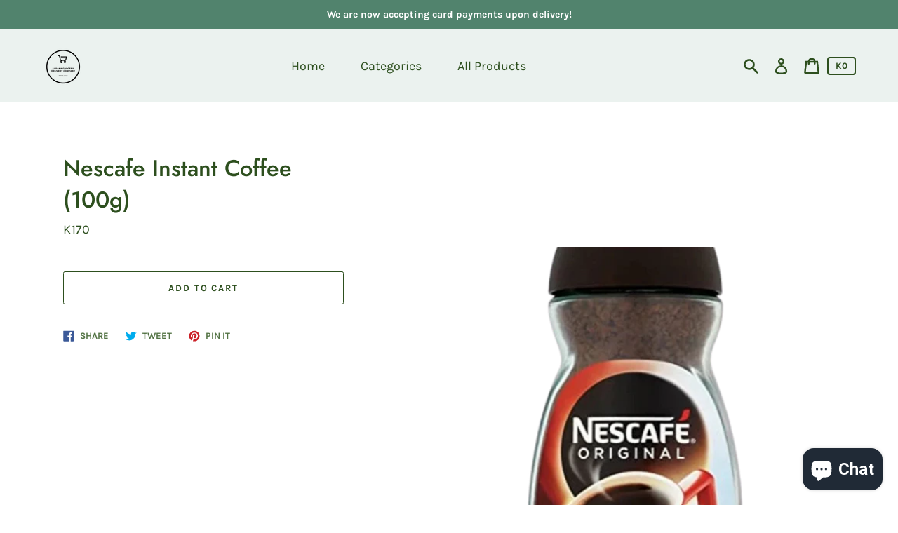

--- FILE ---
content_type: text/html; charset=utf-8
request_url: https://lusakadelivery.com/products/nescafe-instant-coffee-100g
body_size: 23993
content:
<!doctype html>
<html class="no-js" lang="en">
  <head>
    <meta charset="utf-8">
    <meta http-equiv="X-UA-Compatible" content="IE=edge">
    <meta name="viewport" content="width=device-width,initial-scale=1">
    <meta name="theme-color" content="#ebf2ef"><link rel="canonical" href="https://lusakadelivery.com/products/nescafe-instant-coffee-100g"><title>Nescafe Instant Coffee (100g)
&ndash; The Lusaka Grocery Delivery Company</title><script>
      document.documentElement.className = document.documentElement.className.replace('no-js', 'js');
    </script>
    <script>window.performance && window.performance.mark && window.performance.mark('shopify.content_for_header.start');</script><meta id="shopify-digital-wallet" name="shopify-digital-wallet" content="/44162547869/digital_wallets/dialog">
<link rel="alternate" type="application/json+oembed" href="https://lusakadelivery.com/products/nescafe-instant-coffee-100g.oembed">
<script async="async" src="/checkouts/internal/preloads.js?locale=en-ZM"></script>
<script id="shopify-features" type="application/json">{"accessToken":"cd4b439bc4c62b40da3b62cda74d573c","betas":["rich-media-storefront-analytics"],"domain":"lusakadelivery.com","predictiveSearch":true,"shopId":44162547869,"locale":"en"}</script>
<script>var Shopify = Shopify || {};
Shopify.shop = "the-lusaka-grocery-delivery-company.myshopify.com";
Shopify.locale = "en";
Shopify.currency = {"active":"ZMW","rate":"1.0"};
Shopify.country = "ZM";
Shopify.theme = {"name":"Backup Express","id":115759153347,"schema_name":"Express","schema_version":"1.8.1","theme_store_id":885,"role":"main"};
Shopify.theme.handle = "null";
Shopify.theme.style = {"id":null,"handle":null};
Shopify.cdnHost = "lusakadelivery.com/cdn";
Shopify.routes = Shopify.routes || {};
Shopify.routes.root = "/";</script>
<script type="module">!function(o){(o.Shopify=o.Shopify||{}).modules=!0}(window);</script>
<script>!function(o){function n(){var o=[];function n(){o.push(Array.prototype.slice.apply(arguments))}return n.q=o,n}var t=o.Shopify=o.Shopify||{};t.loadFeatures=n(),t.autoloadFeatures=n()}(window);</script>
<script id="shop-js-analytics" type="application/json">{"pageType":"product"}</script>
<script defer="defer" async type="module" src="//lusakadelivery.com/cdn/shopifycloud/shop-js/modules/v2/client.init-shop-cart-sync_BT-GjEfc.en.esm.js"></script>
<script defer="defer" async type="module" src="//lusakadelivery.com/cdn/shopifycloud/shop-js/modules/v2/chunk.common_D58fp_Oc.esm.js"></script>
<script defer="defer" async type="module" src="//lusakadelivery.com/cdn/shopifycloud/shop-js/modules/v2/chunk.modal_xMitdFEc.esm.js"></script>
<script type="module">
  await import("//lusakadelivery.com/cdn/shopifycloud/shop-js/modules/v2/client.init-shop-cart-sync_BT-GjEfc.en.esm.js");
await import("//lusakadelivery.com/cdn/shopifycloud/shop-js/modules/v2/chunk.common_D58fp_Oc.esm.js");
await import("//lusakadelivery.com/cdn/shopifycloud/shop-js/modules/v2/chunk.modal_xMitdFEc.esm.js");

  window.Shopify.SignInWithShop?.initShopCartSync?.({"fedCMEnabled":true,"windoidEnabled":true});

</script>
<script>(function() {
  var isLoaded = false;
  function asyncLoad() {
    if (isLoaded) return;
    isLoaded = true;
    var urls = ["https:\/\/script.app.flomllr.com\/controller.js?stamp=1605185283104\u0026shop=the-lusaka-grocery-delivery-company.myshopify.com","\/\/cdn.shopify.com\/proxy\/5318a74bdfd3c2ee972df10d175ece8ffc612fd2639ab37a628056e31ea180e6\/forms-akamai.smsbump.com\/610225\/form_173871.js?ver=1715807851\u0026shop=the-lusaka-grocery-delivery-company.myshopify.com\u0026sp-cache-control=cHVibGljLCBtYXgtYWdlPTkwMA"];
    for (var i = 0; i < urls.length; i++) {
      var s = document.createElement('script');
      s.type = 'text/javascript';
      s.async = true;
      s.src = urls[i];
      var x = document.getElementsByTagName('script')[0];
      x.parentNode.insertBefore(s, x);
    }
  };
  if(window.attachEvent) {
    window.attachEvent('onload', asyncLoad);
  } else {
    window.addEventListener('load', asyncLoad, false);
  }
})();</script>
<script id="__st">var __st={"a":44162547869,"offset":7200,"reqid":"7db3b8a7-63ba-426d-a958-6755103d9c0f-1769057031","pageurl":"lusakadelivery.com\/products\/nescafe-instant-coffee-100g","u":"c74d131f51fa","p":"product","rtyp":"product","rid":5416211415197};</script>
<script>window.ShopifyPaypalV4VisibilityTracking = true;</script>
<script id="captcha-bootstrap">!function(){'use strict';const t='contact',e='account',n='new_comment',o=[[t,t],['blogs',n],['comments',n],[t,'customer']],c=[[e,'customer_login'],[e,'guest_login'],[e,'recover_customer_password'],[e,'create_customer']],r=t=>t.map((([t,e])=>`form[action*='/${t}']:not([data-nocaptcha='true']) input[name='form_type'][value='${e}']`)).join(','),a=t=>()=>t?[...document.querySelectorAll(t)].map((t=>t.form)):[];function s(){const t=[...o],e=r(t);return a(e)}const i='password',u='form_key',d=['recaptcha-v3-token','g-recaptcha-response','h-captcha-response',i],f=()=>{try{return window.sessionStorage}catch{return}},m='__shopify_v',_=t=>t.elements[u];function p(t,e,n=!1){try{const o=window.sessionStorage,c=JSON.parse(o.getItem(e)),{data:r}=function(t){const{data:e,action:n}=t;return t[m]||n?{data:e,action:n}:{data:t,action:n}}(c);for(const[e,n]of Object.entries(r))t.elements[e]&&(t.elements[e].value=n);n&&o.removeItem(e)}catch(o){console.error('form repopulation failed',{error:o})}}const l='form_type',E='cptcha';function T(t){t.dataset[E]=!0}const w=window,h=w.document,L='Shopify',v='ce_forms',y='captcha';let A=!1;((t,e)=>{const n=(g='f06e6c50-85a8-45c8-87d0-21a2b65856fe',I='https://cdn.shopify.com/shopifycloud/storefront-forms-hcaptcha/ce_storefront_forms_captcha_hcaptcha.v1.5.2.iife.js',D={infoText:'Protected by hCaptcha',privacyText:'Privacy',termsText:'Terms'},(t,e,n)=>{const o=w[L][v],c=o.bindForm;if(c)return c(t,g,e,D).then(n);var r;o.q.push([[t,g,e,D],n]),r=I,A||(h.body.append(Object.assign(h.createElement('script'),{id:'captcha-provider',async:!0,src:r})),A=!0)});var g,I,D;w[L]=w[L]||{},w[L][v]=w[L][v]||{},w[L][v].q=[],w[L][y]=w[L][y]||{},w[L][y].protect=function(t,e){n(t,void 0,e),T(t)},Object.freeze(w[L][y]),function(t,e,n,w,h,L){const[v,y,A,g]=function(t,e,n){const i=e?o:[],u=t?c:[],d=[...i,...u],f=r(d),m=r(i),_=r(d.filter((([t,e])=>n.includes(e))));return[a(f),a(m),a(_),s()]}(w,h,L),I=t=>{const e=t.target;return e instanceof HTMLFormElement?e:e&&e.form},D=t=>v().includes(t);t.addEventListener('submit',(t=>{const e=I(t);if(!e)return;const n=D(e)&&!e.dataset.hcaptchaBound&&!e.dataset.recaptchaBound,o=_(e),c=g().includes(e)&&(!o||!o.value);(n||c)&&t.preventDefault(),c&&!n&&(function(t){try{if(!f())return;!function(t){const e=f();if(!e)return;const n=_(t);if(!n)return;const o=n.value;o&&e.removeItem(o)}(t);const e=Array.from(Array(32),(()=>Math.random().toString(36)[2])).join('');!function(t,e){_(t)||t.append(Object.assign(document.createElement('input'),{type:'hidden',name:u})),t.elements[u].value=e}(t,e),function(t,e){const n=f();if(!n)return;const o=[...t.querySelectorAll(`input[type='${i}']`)].map((({name:t})=>t)),c=[...d,...o],r={};for(const[a,s]of new FormData(t).entries())c.includes(a)||(r[a]=s);n.setItem(e,JSON.stringify({[m]:1,action:t.action,data:r}))}(t,e)}catch(e){console.error('failed to persist form',e)}}(e),e.submit())}));const S=(t,e)=>{t&&!t.dataset[E]&&(n(t,e.some((e=>e===t))),T(t))};for(const o of['focusin','change'])t.addEventListener(o,(t=>{const e=I(t);D(e)&&S(e,y())}));const B=e.get('form_key'),M=e.get(l),P=B&&M;t.addEventListener('DOMContentLoaded',(()=>{const t=y();if(P)for(const e of t)e.elements[l].value===M&&p(e,B);[...new Set([...A(),...v().filter((t=>'true'===t.dataset.shopifyCaptcha))])].forEach((e=>S(e,t)))}))}(h,new URLSearchParams(w.location.search),n,t,e,['guest_login'])})(!0,!0)}();</script>
<script integrity="sha256-4kQ18oKyAcykRKYeNunJcIwy7WH5gtpwJnB7kiuLZ1E=" data-source-attribution="shopify.loadfeatures" defer="defer" src="//lusakadelivery.com/cdn/shopifycloud/storefront/assets/storefront/load_feature-a0a9edcb.js" crossorigin="anonymous"></script>
<script data-source-attribution="shopify.dynamic_checkout.dynamic.init">var Shopify=Shopify||{};Shopify.PaymentButton=Shopify.PaymentButton||{isStorefrontPortableWallets:!0,init:function(){window.Shopify.PaymentButton.init=function(){};var t=document.createElement("script");t.src="https://lusakadelivery.com/cdn/shopifycloud/portable-wallets/latest/portable-wallets.en.js",t.type="module",document.head.appendChild(t)}};
</script>
<script data-source-attribution="shopify.dynamic_checkout.buyer_consent">
  function portableWalletsHideBuyerConsent(e){var t=document.getElementById("shopify-buyer-consent"),n=document.getElementById("shopify-subscription-policy-button");t&&n&&(t.classList.add("hidden"),t.setAttribute("aria-hidden","true"),n.removeEventListener("click",e))}function portableWalletsShowBuyerConsent(e){var t=document.getElementById("shopify-buyer-consent"),n=document.getElementById("shopify-subscription-policy-button");t&&n&&(t.classList.remove("hidden"),t.removeAttribute("aria-hidden"),n.addEventListener("click",e))}window.Shopify?.PaymentButton&&(window.Shopify.PaymentButton.hideBuyerConsent=portableWalletsHideBuyerConsent,window.Shopify.PaymentButton.showBuyerConsent=portableWalletsShowBuyerConsent);
</script>
<script data-source-attribution="shopify.dynamic_checkout.cart.bootstrap">document.addEventListener("DOMContentLoaded",(function(){function t(){return document.querySelector("shopify-accelerated-checkout-cart, shopify-accelerated-checkout")}if(t())Shopify.PaymentButton.init();else{new MutationObserver((function(e,n){t()&&(Shopify.PaymentButton.init(),n.disconnect())})).observe(document.body,{childList:!0,subtree:!0})}}));
</script>

<script>window.performance && window.performance.mark && window.performance.mark('shopify.content_for_header.end');</script>

<script>window.BOLD = window.BOLD || {};
    window.BOLD.common = window.BOLD.common || {};
    window.BOLD.common.Shopify = window.BOLD.common.Shopify || {};
    window.BOLD.common.Shopify.shop = {
      domain: 'lusakadelivery.com',
      permanent_domain: 'the-lusaka-grocery-delivery-company.myshopify.com',
      url: 'https://lusakadelivery.com',
      secure_url: 'https://lusakadelivery.com',
      money_format: "K{{amount_no_decimals_with_comma_separator}}",
      currency: "ZMW"
    };
    window.BOLD.common.Shopify.customer = {
      id: null,
      tags: null,
    };
    window.BOLD.common.Shopify.cart = {"note":null,"attributes":{},"original_total_price":0,"total_price":0,"total_discount":0,"total_weight":0.0,"item_count":0,"items":[],"requires_shipping":false,"currency":"ZMW","items_subtotal_price":0,"cart_level_discount_applications":[],"checkout_charge_amount":0};
    window.BOLD.common.template = 'product';window.BOLD.common.Shopify.formatMoney = function(money, format) {
        function n(t, e) {
            return "undefined" == typeof t ? e : t
        }
        function r(t, e, r, i) {
            if (e = n(e, 2),
                r = n(r, ","),
                i = n(i, "."),
            isNaN(t) || null == t)
                return 0;
            t = (t / 100).toFixed(e);
            var o = t.split(".")
                , a = o[0].replace(/(\d)(?=(\d\d\d)+(?!\d))/g, "$1" + r)
                , s = o[1] ? i + o[1] : "";
            return a + s
        }
        "string" == typeof money && (money = money.replace(".", ""));
        var i = ""
            , o = /\{\{\s*(\w+)\s*\}\}/
            , a = format || window.BOLD.common.Shopify.shop.money_format || window.Shopify.money_format || "$ {{ amount }}";
        switch (a.match(o)[1]) {
            case "amount":
                i = r(money, 2, ",", ".");
                break;
            case "amount_no_decimals":
                i = r(money, 0, ",", ".");
                break;
            case "amount_with_comma_separator":
                i = r(money, 2, ".", ",");
                break;
            case "amount_no_decimals_with_comma_separator":
                i = r(money, 0, ".", ",");
                break;
            case "amount_with_space_separator":
                i = r(money, 2, " ", ",");
                break;
            case "amount_no_decimals_with_space_separator":
                i = r(money, 0, " ", ",");
                break;
            case "amount_with_apostrophe_separator":
                i = r(money, 2, "'", ".");
                break;
        }
        return a.replace(o, i);
    };
    window.BOLD.common.Shopify.saveProduct = function (handle, product) {
      if (typeof handle === 'string' && typeof window.BOLD.common.Shopify.products[handle] === 'undefined') {
        if (typeof product === 'number') {
          window.BOLD.common.Shopify.handles[product] = handle;
          product = { id: product };
        }
        window.BOLD.common.Shopify.products[handle] = product;
      }
    };
    window.BOLD.common.Shopify.saveVariant = function (variant_id, variant) {
      if (typeof variant_id === 'number' && typeof window.BOLD.common.Shopify.variants[variant_id] === 'undefined') {
        window.BOLD.common.Shopify.variants[variant_id] = variant;
      }
    };window.BOLD.common.Shopify.products = window.BOLD.common.Shopify.products || {};
    window.BOLD.common.Shopify.variants = window.BOLD.common.Shopify.variants || {};
    window.BOLD.common.Shopify.handles = window.BOLD.common.Shopify.handles || {};window.BOLD.common.Shopify.handle = "nescafe-instant-coffee-100g"
window.BOLD.common.Shopify.saveProduct("nescafe-instant-coffee-100g", 5416211415197);window.BOLD.common.Shopify.saveVariant(35282785370269, { product_id: 5416211415197, product_handle: "nescafe-instant-coffee-100g", price: 17000, group_id: '', csp_metafield: {}});window.BOLD.apps_installed = {"Currency":1} || {};window.BOLD.common.Shopify.metafields = window.BOLD.common.Shopify.metafields || {};window.BOLD.common.Shopify.metafields["bold_rp"] = {};window.BOLD.common.Shopify.metafields["bold_csp_defaults"] = {};window.BOLD.common.cacheParams = window.BOLD.common.cacheParams || {};
</script>


<meta property="og:site_name" content="The Lusaka Grocery Delivery Company">
<meta property="og:url" content="https://lusakadelivery.com/products/nescafe-instant-coffee-100g">
<meta property="og:title" content="Nescafe Instant Coffee (100g)">
<meta property="og:type" content="product">
<meta property="og:description" content="Lusaka's Leading grocery delivery service. Order a variety of household products that will be delivered to you at a convenient time."><meta property="product:availability" content="instock">
  <meta property="product:price:amount" content="170">
  <meta property="product:price:currency" content="ZMW"><meta property="og:image" content="http://lusakadelivery.com/cdn/shop/products/150-Nescafe-instant-coffee-100g-removebg-preview.png?v=1595660994">
      <meta property="og:image:secure_url" content="https://lusakadelivery.com/cdn/shop/products/150-Nescafe-instant-coffee-100g-removebg-preview.png?v=1595660994">
      <meta property="og:image:width" content="342">
      <meta property="og:image:height" content="512">
      <meta property="og:image:alt" content="Nescafe Instant Coffee (100g)">

<meta name="twitter:site" content="@">
<meta name="twitter:card" content="summary_large_image">
<meta name="twitter:title" content="Nescafe Instant Coffee (100g)">
<meta name="twitter:description" content="Lusaka's Leading grocery delivery service. Order a variety of household products that will be delivered to you at a convenient time.">

    <style data-shopify>@font-face {
  font-family: Jost;
  font-weight: 500;
  font-style: normal;
  font-display: swap;
  src: url("//lusakadelivery.com/cdn/fonts/jost/jost_n5.7c8497861ffd15f4e1284cd221f14658b0e95d61.woff2") format("woff2"),
       url("//lusakadelivery.com/cdn/fonts/jost/jost_n5.fb6a06896db583cc2df5ba1b30d9c04383119dd9.woff") format("woff");
}

  @font-face {
  font-family: Karla;
  font-weight: 400;
  font-style: normal;
  font-display: swap;
  src: url("//lusakadelivery.com/cdn/fonts/karla/karla_n4.40497e07df527e6a50e58fb17ef1950c72f3e32c.woff2") format("woff2"),
       url("//lusakadelivery.com/cdn/fonts/karla/karla_n4.e9f6f9de321061073c6bfe03c28976ba8ce6ee18.woff") format("woff");
}

  @font-face {
  font-family: Karla;
  font-weight: 700;
  font-style: normal;
  font-display: swap;
  src: url("//lusakadelivery.com/cdn/fonts/karla/karla_n7.4358a847d4875593d69cfc3f8cc0b44c17b3ed03.woff2") format("woff2"),
       url("//lusakadelivery.com/cdn/fonts/karla/karla_n7.96e322f6d76ce794f25fa29e55d6997c3fb656b6.woff") format("woff");
}

  @font-face {
  font-family: Karla;
  font-weight: 400;
  font-style: italic;
  font-display: swap;
  src: url("//lusakadelivery.com/cdn/fonts/karla/karla_i4.2086039c16bcc3a78a72a2f7b471e3c4a7f873a6.woff2") format("woff2"),
       url("//lusakadelivery.com/cdn/fonts/karla/karla_i4.7b9f59841a5960c16fa2a897a0716c8ebb183221.woff") format("woff");
}

  @font-face {
  font-family: Karla;
  font-weight: 700;
  font-style: italic;
  font-display: swap;
  src: url("//lusakadelivery.com/cdn/fonts/karla/karla_i7.fe031cd65d6e02906286add4f6dda06afc2615f0.woff2") format("woff2"),
       url("//lusakadelivery.com/cdn/fonts/karla/karla_i7.816d4949fa7f7d79314595d7003eda5b44e959e3.woff") format("woff");
}


  :root {
    
    --font-heading-family: Jost, sans-serif;
    --font-heading-style: normal;
    --font-heading-weight: 500;
    --font-heading-base-size: 2.5rem;

    
    --font-body-family: Karla, sans-serif;
    --font-body-style: normal;
    --font-body-weight: 400;
    --font-body-weight-bold: 700;
    --font-body-base-size: 62.5%;

    
    --color-background: #ffffff;
    --color-background-rgba-stripped: 255, 255, 255;
    --color-secondary-background: #ebf2ef;
    --color-borders-and-lines: #577b46;
    --color-borders-and-lines-rgba-stripped: 87, 123, 70;
    --color-button: #2d4f1e;

    
    --color-headings-and-links: #2d4f1e;
    --color-headings-and-links-rgba-stripped: 45, 79, 30;
    --color-body-text: #537344;
    --color-body-text-rgba-stripped: 83, 115, 68;
    --color-secondary-background-text: #2d4f1e;
    --color-secondary-background-text-rgba-stripped: 45, 79, 30;
    --color-sale-price: #e84c37;

    
    --color-field-text: #2d4f1e;
    --color-field-borders: #2d4f1e;
  }</style>

    <style>.header-wrapper{background-color:transparent;position:initial;width:100%;z-index:6;transition:transform .25s ease-out}.announcement-bar{padding:.7rem;text-align:center}.announcement-bar__message{margin:0;font-size:1.4rem;font-family:var(--font-body-family);font-weight:var(--font-body-weight-bold);word-break:break-all;word-break:break-word;hyphens:auto}.header{display:flex;justify-content:space-between;align-items:center;position:relative;padding-left:2.2rem;padding-right:2.2rem;transition:transform .25s ease-out 0s;background-color:var(--color-background)}@media only screen and (min-width:46.85em){.header{padding-left:6rem;padding-right:6rem}}.body-with-sticky-header{position:inherit!important}.header-wrapper--hidden{transform:translateY(-101%)}.header-wrapper--fixed{position:fixed;top:0;z-index:6;width:100%}.sticky-header-sentinel{width:100%;height:1px}.header--secondary-background{color:var(--color-secondary-background-text);background-color:var(--color-secondary-background)}.header__heading{margin:0;flex-basis:40%;flex-shrink:1;margin-top:2.2rem;margin-bottom:2.2rem}@media only screen and (min-width:46.85em){.header__heading{flex-basis:auto}}@media only screen and (min-width:61.85em){.header__heading{flex-shrink:0}}.no-js .header__heading{flex-shrink:0}.header__heading+.header__icons .header__icon--accounts-link{display:block}.header__logo-image{display:block;width:100%}.header-wrapper--fixed .header__logo-image{max-width:3.2rem;width:auto}.header__logo{display:block;vertical-align:middle;text-decoration:none;color:var(--color-headings-and-links)}.header--secondary-background .header__logo{color:var(--color-secondary-background-text)}.header__logo--text{word-break:break-word}.header__icons{display:flex;align-items:center;flex-shrink:0;margin-top:2.2rem;margin-bottom:2.2rem}.header__icon{color:var(--color-body-text)}.header__icon:focus,.header__icon:hover{color:var(--color-headings-and-links)}.header--secondary-background .header__icon:focus,.header--secondary-background .header__icon:hover{color:rgba(var(--color-secondary-background-text-rgba-stripped),.7)}.header--secondary-background .header__icon{color:var(--color-secondary-background-text)}.header__icon .icon-cart{height:2.4rem;width:2.4rem}.header__icon .icon-search{height:2.3rem;width:2.3rem}.header__icon--button{padding:1rem;border:none;background-color:transparent}.header__icon--search-link{padding:1rem}.no-js .header__icon--search-button{display:none}.header__icon--accounts-link{display:none;text-decoration:none;padding:1rem}.header__icon--accounts-link .icon-account{height:2.3rem;width:2.3rem}@media only screen and (min-width:61.85em){.header__icon--accounts-link{display:block}}.header__icon--cart{position:relative}.no-js .header__icon--cart{display:none}.header__icon--cart-button-link,.header__icon--search-link{display:none;position:relative}.header__icon--cart-button-link.header__icon--cart-visible,.header__icon--search-link.header__icon--cart-visible,.no-js .header__icon--cart-button-link,.no-js .header__icon--search-link{display:inline-block}.header__cart-count-bubble{position:absolute;display:flex;align-items:center;justify-content:center;top:.4rem;right:.3rem;padding:.2rem;min-width:1.8rem;min-height:1.8rem;font-size:1rem;font-weight:var(--font-body-weight-bold);color:var(--color-background);background:var(--color-headings-and-links);border-radius:50%}.header--secondary-background .header__cart-count-bubble{background-color:var(--color-secondary-background-text);color:var(--color-secondary-background)}.header__cart-price-bubble{padding:.4rem 1rem;background-color:transparent;color:var(--color-body-text);border:2px solid currentColor;border-radius:.4rem;font-size:1.3rem;font-weight:var(--font-body-weight-bold)}.header--secondary-background .header__cart-price-bubble{color:var(--color-secondary-background-text)}.header__icon--menu-navigation{padding:1.3rem 1.2rem;margin-right:-1.2rem;margin-left:.5rem;z-index:1}@media only screen and (min-width:61.85em){.header__icon--menu-navigation{display:none}}.header__icon--menu-navigation:focus .menu-icon__bar,.header__icon--menu-navigation:hover .menu-icon__bar{background-color:currentColor}.header__icon--mobile-navigation-close{padding:1.3rem 1.2rem;top:0;right:0}.header__icon--mobile-navigation-close:focus,.header__icon--mobile-navigation-close:hover{z-index:999;background-color:inherit;transition:none;position:absolute!important;overflow:auto;width:auto;height:auto;margin:0;clip:auto}.menu-icon{display:flex;align-items:center;height:1.8rem;width:2rem}.menu-icon__bar{display:block;position:relative;background-color:var(--color-body-text);height:.2rem;width:100%;border-radius:.25rem;transition:transform 80ms;transition-timing-function:cubic-bezier(.55,.055,.675,.19)}.header--secondary-background .menu-icon__bar{background-color:var(--color-secondary-background-text)}.header__icon--menu-navigation[aria-expanded=true] .menu-icon__bar,.header__icon--mobile-navigation-close .menu-icon__bar{transform:rotate(45deg);transition-delay:.15s;transition-timing-function:cubic-bezier(.215,.61,.355,1)}.menu-icon__bar::after,.menu-icon__bar::before{position:absolute;content:'';width:100%;height:.2rem;left:0;background-color:inherit;border-radius:.25rem}.menu-icon__bar::before{top:-.8rem;transition:top 80ms ease .15s,opacity 80ms ease}.header__icon--menu-navigation[aria-expanded=true] .menu-icon__bar::before,.header__icon--mobile-navigation-close .menu-icon__bar::before{top:0;opacity:0;transition:top 80ms ease,opacity 80ms ease .15s}.menu-icon__bar::after{bottom:-.8rem;transition:bottom 80ms ease .15s,transform 80ms cubic-bezier(.55,.055,.675,.19)}.header__icon--menu-navigation[aria-expanded=true] .menu-icon__bar::after,.header__icon--mobile-navigation-close .menu-icon__bar::after{bottom:0;transform:rotate(-90deg);transition:bottom 80ms ease,transform 80ms cubic-bezier(.215,.61,.355,1) .15s}.header__logo--text{color:var(--color-headings-and-links);font-family:var(--font-heading-family);font-size:calc(var(--font-heading-base-size) * .8);font-style:var(--font-heading-style);font-weight:var(--font-heading-weight);line-height:1.4}@media only screen and (min-width:46.85em){.header__logo--text{font-size:var(--font-heading-base-size)}}p,ul{margin:0 0 2em;color:var(--color-body-text);font-family:var(--font-body-family);font-weight:var(--font-body-weight);font-size:1.6rem;font-style:var(--font-body-style);line-height:2.8rem}@media only screen and (min-width:61.85em){p,ul{font-size:1.7rem;line-height:2.7rem}}p:last-child,ul:last-child{margin-bottom:0}body{font-family:var(--font-body-family);font-weight:var(--font-body-weight);font-size:1.6rem;font-style:var(--font-body-style)}.button,.shopify-challenge__button{display:inline-flex;align-items:center;justify-content:center;text-decoration:none;text-align:center;border:1px solid currentColor;border-radius:.25rem;color:var(--color-button);background-color:transparent;padding:1.2em 2.4em;font-style:normal;font-weight:var(--font-body-weight-bold);text-transform:uppercase;white-space:normal;font-size:1.3rem;letter-spacing:.15em}.button[aria-disabled=true],.button[disabled],.shopify-challenge__button[aria-disabled=true],.shopify-challenge__button[disabled]{opacity:.5}.button[aria-disabled=true]:focus,.button[aria-disabled=true]:hover,.button[disabled]:focus,.button[disabled]:hover,.shopify-challenge__button[aria-disabled=true]:focus,.shopify-challenge__button[aria-disabled=true]:hover,.shopify-challenge__button[disabled]:focus,.shopify-challenge__button[disabled]:hover{background-color:transparent;color:var(--color-button)}.button:focus,.button:hover,.shopify-challenge__button:focus,.shopify-challenge__button:hover{background-color:var(--color-button);border-color:var(--color-button);color:var(--color-background)}.button:active,.shopify-challenge__button:active{background-color:rgba(var(--color-button),.05);border-color:rgba(var(--color-button),.05);color:var(--color-button)}.button--secondary{background-color:var(--color-button);color:var(--color-background)}.button--secondary:hover{color:var(--color-button);background-color:transparent}.button--floating{display:inline-flex;align-items:center;justify-content:center;text-decoration:none;text-transform:uppercase;text-align:center;font-style:normal;font-weight:var(--font-body-weight-bold);background-color:var(--color-background);color:var(--color-button);white-space:normal;font-size:1.3rem;letter-spacing:.15em;border-radius:.25rem;border:none;padding:1.5rem 5.5rem;box-shadow:2px 4px 11px rgba(0,0,0,.1);transition:get-transition-properties(box-shadow)}.button--floating:focus,.button--floating:hover{box-shadow:2px 14px 18px rgba(0,0,0,.1)}.button--small{padding:.6em 1em}.header--secondary-background .header__mobile-navigation .drawer{background-color:var(--color-secondary-background)}.header__mobile-navigation.stage{position:absolute;top:100%}.menu-navigation-wrapper{display:none}@media only screen and (min-width:61.85em){.menu-navigation-wrapper{display:block;padding:0 2.5rem;transition:opacity .25s ease-out}}.menu-navigation-wrapper--hidden{visibility:hidden;opacity:0}.menu-navigation-wrapper--hidden+.header__icons>.header__icon--accounts-link{display:none}.no-js .menu-navigation-wrapper--hidden+.header__icons>.header__icon--accounts-link{display:block}.menu-navigation-wrapper--hidden+.header__icons>.header__icon--menu-navigation{display:block}.no-js .menu-navigation-wrapper--hidden+.header__icons>.header__icon--menu-navigation{display:none}.no-js .menu-navigation-wrapper--hidden{visibility:visible;display:block}.mobile-menu-navigation{height:100%;overflow-y:auto;overflow-x:hidden}.menu-navigation{display:flex;flex-wrap:nowrap;padding-left:0;list-style:none}.mobile-menu-navigation .menu-navigation{flex-direction:column}.no-js .menu-navigation{justify-content:center;flex-wrap:wrap}.menu-navigation__list-item{position:relative;padding-top:2.2rem;padding-bottom:2.2rem}.header__mobile-navigation .menu-navigation__list-item{border-top:1px solid var(--color-borders-and-lines);padding-top:1.2rem;padding-bottom:1.2rem}.no-js .menu-navigation__list-item{padding-top:0;padding-bottom:0}.menu-navigation__item{color:var(--color-headings-and-links);font-size:1.8rem;line-height:2.5rem;padding:.9rem 1.8rem;margin:0 .5rem;white-space:nowrap}.mobile-menu-navigation .menu-navigation__item{white-space:normal}.header--secondary-background .menu-navigation__item{color:var(--color-secondary-background-text)}.menu-navigation__item--link{display:block;text-decoration:none}.menu-navigation__item--link.menu-navigation__item--no-js{display:none}.no-js .menu-navigation__item--link.menu-navigation__item--no-js{display:block}.menu-dropdown__item--link:focus,.menu-dropdown__item--link:hover,.menu-navigation__item--link:not(.menu-navigation__item--active):focus,.menu-navigation__item--link:not(.menu-navigation__item--active):hover{opacity:.7}.menu-dropdown__item--has-dropdown:focus>.menu-navigation__title,.menu-dropdown__item--has-dropdown:hover>.menu-navigation__title,.menu-navigation__item:not(.menu-navigation__item--active):focus>.menu-navigation__title,.menu-navigation__item:not(.menu-navigation__item--active):hover>.menu-navigation__title{opacity:.7}.menu-navigation__item--active .menu-navigation__title--main-menu::after{background-color:currentColor}.menu-navigation__item--account{font-size:1.8rem}.menu-navigation__item--account .icon-account{height:1.7rem;width:1.7rem}.menu-navigation__item--has-dropdown{background-color:transparent;border:none}.header__mobile-navigation .menu-navigation__item--has-dropdown{display:flex;justify-content:space-between;align-items:center;width:100%;padding-right:2.9rem}.menu-navigation__item--has-dropdown[aria-expanded=false]+* *{visibility:hidden}.no-js .menu-navigation__item--has-dropdown{display:none}.menu-dropdown__item--has-dropdown .icon-select,.menu-navigation__item--has-dropdown .icon-select{height:1.2rem;width:1.2rem;stroke:currentColor;flex-shrink:0}.menu-dropdown__item--has-dropdown[aria-expanded=true]+.menu-dropdown,.menu-navigation__item--has-dropdown[aria-expanded=true]+.menu-dropdown{visibility:visible}.menu-dropdown__item--is-expanded .icon-select,.menu-navigation__item--is-expanded .icon-select{transform:rotate(180deg)}.menu-navigation__item--is-expanded .menu-navigation__title--main-menu::after{background-color:currentColor}.menu-navigation__title{margin-right:.5rem;position:relative;text-align:left}.header__mobile-navigation .menu-navigation__title{margin-right:2rem}.menu-navigation__title--main-menu::after{content:'';position:absolute;height:1px;background-color:transparent;width:100%;bottom:-.2rem;left:0}.menu-dropdown{display:block;visibility:hidden;overflow:hidden;list-style:none;text-align:left;color:currentColor;opacity:0;transition:max-height .6s,opacity .6s;transition-timing-function:cubic-bezier(.19,1,.22,1)}.header--secondary-background .menu-dropdown{color:var(--color-secondary-background-text)}.menu-dropdown--second-level{position:absolute;padding:.5rem 1.8rem .5rem 2.2rem;box-shadow:rgba(0,0,0,.07) 0 25px 24px 0;top:100%;z-index:6;background-color:var(--color-background);margin-bottom:0}.menu-dropdown--second-level>.menu-dropdown__list-item:last-child{padding-bottom:1rem}.header__mobile-navigation .menu-dropdown--second-level>.menu-dropdown__list-item:last-child{padding-bottom:0}.header--secondary-background .menu-dropdown--second-level{background-color:var(--color-secondary-background)}.header__mobile-navigation .menu-dropdown--second-level{position:initial;width:100%;box-shadow:none;padding-left:4rem;background-color:transparent;padding-top:0;padding-bottom:0}@media only screen and (min-width:46.85em){.header__mobile-navigation .menu-dropdown--second-level{padding-right:2.4rem}}.menu-dropdown--third-level{padding-left:1.5rem;background-color:transparent}.header__mobile-navigation .menu-dropdown--third-level{display:block}.menu-dropdown__list-item{position:relative;padding:.5rem 0;background-color:inherit}.header__mobile-navigation .menu-dropdown__list-item{padding-right:.6rem}@media only screen and (min-width:46.85em){.header__mobile-navigation .menu-dropdown__list-item{padding-right:0}}.menu-dropdown__item{color:var(--color-headings-and-links);font-size:1.6rem;line-height:1.8rem;padding:.7rem 0;margin:0 .5rem 0 0}.header--secondary-background .menu-dropdown__item{color:var(--color-secondary-background-text)}.menu-dropdown__item--has-dropdown{background-color:transparent;border:none;color:var(--color-headings-and-links);display:flex;justify-content:space-between;align-items:center;width:100%}.header--secondary-background .menu-dropdown__item--has-dropdown{color:var(--color-secondary-background-text)}.menu-dropdown__item--link{display:block;text-decoration:none}.hidden{display:none!important}.critical-hidden{display:inherit}.header__icon--mobile-navigation-close,.icon-fallback-text,.label-hidden,.skip-link,.visually-hidden{position:absolute!important;overflow:hidden;width:1px;height:1px;margin:-1px;padding:0;border:0;clip:rect(0 0 0 0);word-wrap:normal!important}.visually-hidden--inline{margin:0;height:1em}.js-focus-hidden:focus{outline:0}.no-placeholder .label-hidden{position:inherit!important;overflow:auto;width:auto;height:auto;margin:0;clip:auto}.visually-shown{position:inherit!important;overflow:auto;width:auto;height:auto;margin:0;clip:auto}.no-js:not(html){display:none}.no-js .no-js:not(html){display:block}.no-js .js{display:none}.supports-no-cookies:not(html){display:none}html.supports-no-cookies .supports-no-cookies:not(html){display:block}html.supports-no-cookies .supports-cookies{display:none}.skip-link:focus{z-index:10000;padding:1em;background-color:var(--color-background);color:var(--color-body-text);margin:0;transition:none;text-decoration:none;position:absolute!important;overflow:auto;width:auto;height:auto;margin:0;clip:auto}.full-width-link{position:absolute;top:0;right:0;bottom:0;left:0;z-index:2}.shopify-challenge__container{padding:6rem 0}.critical-hidden{display:none}.content-for-layout{opacity:0}.content-for-layout .shopify-section{display:none}.content-for-layout .shopify-section:first-child{display:inherit}*,::after,::before{box-sizing:border-box}html{font-size:var(--font-body-base-size)}body{display:flex;flex-direction:column;margin:0}body,html{background-color:var(--color-background);height:100%}body,button,input,select,textarea{-webkit-font-smoothing:antialiased;text-size-adjust:100%}.page-width{max-width:1200px;margin:0 auto;padding:0 6rem}.visually-hidden{position:absolute!important;overflow:hidden;width:1px;height:1px;margin:-1px;padding:0;border:0;clip:rect(0 0 0 0);word-wrap:normal!important}.icon{display:inline-block;vertical-align:middle;fill:currentColor}</style>

    <link rel="stylesheet" href="//lusakadelivery.com/cdn/shop/t/11/assets/theme.min.css?v=168581102101972727271605481606" media="print" onload="this.media='all';this.onload=null;">
    <noscript><link rel="stylesheet" href="//lusakadelivery.com/cdn/shop/t/11/assets/theme.min.css?v=168581102101972727271605481606"></noscript>
    <script>/*! loadCSS. [c]2017 Filament Group, Inc. MIT License */!function(c){"use strict";function e(e,t,n,o){var r,i=c.document,d=i.createElement("link");if(t)r=t;else{var a=(i.body||i.getElementsByTagName("head")[0]).childNodes;r=a[a.length-1]}var f=i.styleSheets;if(o)for(var l in o)o.hasOwnProperty(l)&&d.setAttribute(l,o[l]);d.rel="stylesheet",d.href=e,d.media="only x",function e(t){if(i.body)return t();setTimeout(function(){e(t)})}(function(){r.parentNode.insertBefore(d,t?r:r.nextSibling)});var s=function(e){for(var t=d.href,n=f.length;n--;)if(f[n].href===t)return e();setTimeout(function(){s(e)})};function u(){d.addEventListener&&d.removeEventListener("load",u),d.media=n||"all"}return d.addEventListener&&d.addEventListener("load",u),(d.onloadcssdefined=s)(u),d}"undefined"!=typeof exports?exports.loadCSS=e:c.loadCSS=e}("undefined"!=typeof global?global:this);/*! onloadCSS. (onload callback for loadCSS) [c]2017 Filament Group, Inc. MIT License */function onloadCSS(n,a){var t;function d(){!t&&a&&(t=!0,a.call(n))}n.addEventListener&&n.addEventListener("load",d),n.attachEvent&&n.attachEvent("onload",d),"isApplicationInstalled"in navigator&&"onloadcssdefined"in n&&n.onloadcssdefined(d)}

    var preload = document.querySelector('link[href="//lusakadelivery.com/cdn/shop/t/11/assets/theme.min.css?v=168581102101972727271605481606"]');
    var stylesheet = loadCSS("//lusakadelivery.com/cdn/shop/t/11/assets/theme.min.css?v=168581102101972727271605481606", preload);
    onloadCSS(stylesheet, function() { stylesheet.loaded = true; });
    </script>
  
<!--begin-boost-pfs-filter-css-->
  <link rel="preload stylesheet" href="//lusakadelivery.com/cdn/shop/t/11/assets/boost-pfs-instant-search.css?v=103745055529550682741622168758" as="style"><link href="//lusakadelivery.com/cdn/shop/t/11/assets/boost-pfs-custom.css?v=175258188979333062811678077552" rel="stylesheet" type="text/css" media="all" />
<style data-id="boost-pfs-style" type="text/css">
    .boost-pfs-filter-option-title-text {color: rgba(18,53,2,1);font-weight: 700;text-transform: uppercase;}

   .boost-pfs-filter-tree-v .boost-pfs-filter-option-title-text:before {border-top-color: rgba(18,53,2,1);}
    .boost-pfs-filter-tree-v .boost-pfs-filter-option.boost-pfs-filter-option-collapsed .boost-pfs-filter-option-title-text:before {border-bottom-color: rgba(18,53,2,1);}
    .boost-pfs-filter-tree-h .boost-pfs-filter-option-title-heading:before {
      border-right-color: rgba(18,53,2,1);
      border-bottom-color: rgba(18,53,2,1);
    }

    .boost-pfs-filter-option-content .boost-pfs-filter-option-item-list .boost-pfs-filter-option-item button,
    .boost-pfs-filter-option-content .boost-pfs-filter-option-item-list .boost-pfs-filter-option-item .boost-pfs-filter-button,
    .boost-pfs-filter-option-range-amount input,
    .boost-pfs-filter-tree-v .boost-pfs-filter-refine-by .boost-pfs-filter-refine-by-items .refine-by-item,
    .boost-pfs-filter-refine-by-wrapper-v .boost-pfs-filter-refine-by .boost-pfs-filter-refine-by-items .refine-by-item,
    .boost-pfs-filter-refine-by .boost-pfs-filter-option-title,
    .boost-pfs-filter-refine-by .boost-pfs-filter-refine-by-items .refine-by-item>a,
    .boost-pfs-filter-refine-by>span,
    .boost-pfs-filter-clear,
    .boost-pfs-filter-clear-all{}

    .boost-pfs-filter-option-multi-level-collections .boost-pfs-filter-option-multi-level-list .boost-pfs-filter-option-item .boost-pfs-filter-button-arrow .boost-pfs-arrow:before,
    .boost-pfs-filter-option-multi-level-tag .boost-pfs-filter-option-multi-level-list .boost-pfs-filter-option-item .boost-pfs-filter-button-arrow .boost-pfs-arrow:before {}

    .boost-pfs-filter-refine-by .boost-pfs-filter-refine-by-items .refine-by-item .boost-pfs-filter-clear:before,
    .boost-pfs-filter-refine-by .boost-pfs-filter-refine-by-items .refine-by-item .boost-pfs-filter-clear:after {
      background: ;
    }

    .boost-pfs-filter-tree-mobile-button button,
    .boost-pfs-filter-top-sorting-mobile button {}
    .boost-pfs-filter-top-sorting-mobile button>span:after {}
  </style>
<!--end-boost-pfs-filter-css-->


<script src="https://cdn.shopify.com/extensions/e8878072-2f6b-4e89-8082-94b04320908d/inbox-1254/assets/inbox-chat-loader.js" type="text/javascript" defer="defer"></script>
<link href="https://monorail-edge.shopifysvc.com" rel="dns-prefetch">
<script>(function(){if ("sendBeacon" in navigator && "performance" in window) {try {var session_token_from_headers = performance.getEntriesByType('navigation')[0].serverTiming.find(x => x.name == '_s').description;} catch {var session_token_from_headers = undefined;}var session_cookie_matches = document.cookie.match(/_shopify_s=([^;]*)/);var session_token_from_cookie = session_cookie_matches && session_cookie_matches.length === 2 ? session_cookie_matches[1] : "";var session_token = session_token_from_headers || session_token_from_cookie || "";function handle_abandonment_event(e) {var entries = performance.getEntries().filter(function(entry) {return /monorail-edge.shopifysvc.com/.test(entry.name);});if (!window.abandonment_tracked && entries.length === 0) {window.abandonment_tracked = true;var currentMs = Date.now();var navigation_start = performance.timing.navigationStart;var payload = {shop_id: 44162547869,url: window.location.href,navigation_start,duration: currentMs - navigation_start,session_token,page_type: "product"};window.navigator.sendBeacon("https://monorail-edge.shopifysvc.com/v1/produce", JSON.stringify({schema_id: "online_store_buyer_site_abandonment/1.1",payload: payload,metadata: {event_created_at_ms: currentMs,event_sent_at_ms: currentMs}}));}}window.addEventListener('pagehide', handle_abandonment_event);}}());</script>
<script id="web-pixels-manager-setup">(function e(e,d,r,n,o){if(void 0===o&&(o={}),!Boolean(null===(a=null===(i=window.Shopify)||void 0===i?void 0:i.analytics)||void 0===a?void 0:a.replayQueue)){var i,a;window.Shopify=window.Shopify||{};var t=window.Shopify;t.analytics=t.analytics||{};var s=t.analytics;s.replayQueue=[],s.publish=function(e,d,r){return s.replayQueue.push([e,d,r]),!0};try{self.performance.mark("wpm:start")}catch(e){}var l=function(){var e={modern:/Edge?\/(1{2}[4-9]|1[2-9]\d|[2-9]\d{2}|\d{4,})\.\d+(\.\d+|)|Firefox\/(1{2}[4-9]|1[2-9]\d|[2-9]\d{2}|\d{4,})\.\d+(\.\d+|)|Chrom(ium|e)\/(9{2}|\d{3,})\.\d+(\.\d+|)|(Maci|X1{2}).+ Version\/(15\.\d+|(1[6-9]|[2-9]\d|\d{3,})\.\d+)([,.]\d+|)( \(\w+\)|)( Mobile\/\w+|) Safari\/|Chrome.+OPR\/(9{2}|\d{3,})\.\d+\.\d+|(CPU[ +]OS|iPhone[ +]OS|CPU[ +]iPhone|CPU IPhone OS|CPU iPad OS)[ +]+(15[._]\d+|(1[6-9]|[2-9]\d|\d{3,})[._]\d+)([._]\d+|)|Android:?[ /-](13[3-9]|1[4-9]\d|[2-9]\d{2}|\d{4,})(\.\d+|)(\.\d+|)|Android.+Firefox\/(13[5-9]|1[4-9]\d|[2-9]\d{2}|\d{4,})\.\d+(\.\d+|)|Android.+Chrom(ium|e)\/(13[3-9]|1[4-9]\d|[2-9]\d{2}|\d{4,})\.\d+(\.\d+|)|SamsungBrowser\/([2-9]\d|\d{3,})\.\d+/,legacy:/Edge?\/(1[6-9]|[2-9]\d|\d{3,})\.\d+(\.\d+|)|Firefox\/(5[4-9]|[6-9]\d|\d{3,})\.\d+(\.\d+|)|Chrom(ium|e)\/(5[1-9]|[6-9]\d|\d{3,})\.\d+(\.\d+|)([\d.]+$|.*Safari\/(?![\d.]+ Edge\/[\d.]+$))|(Maci|X1{2}).+ Version\/(10\.\d+|(1[1-9]|[2-9]\d|\d{3,})\.\d+)([,.]\d+|)( \(\w+\)|)( Mobile\/\w+|) Safari\/|Chrome.+OPR\/(3[89]|[4-9]\d|\d{3,})\.\d+\.\d+|(CPU[ +]OS|iPhone[ +]OS|CPU[ +]iPhone|CPU IPhone OS|CPU iPad OS)[ +]+(10[._]\d+|(1[1-9]|[2-9]\d|\d{3,})[._]\d+)([._]\d+|)|Android:?[ /-](13[3-9]|1[4-9]\d|[2-9]\d{2}|\d{4,})(\.\d+|)(\.\d+|)|Mobile Safari.+OPR\/([89]\d|\d{3,})\.\d+\.\d+|Android.+Firefox\/(13[5-9]|1[4-9]\d|[2-9]\d{2}|\d{4,})\.\d+(\.\d+|)|Android.+Chrom(ium|e)\/(13[3-9]|1[4-9]\d|[2-9]\d{2}|\d{4,})\.\d+(\.\d+|)|Android.+(UC? ?Browser|UCWEB|U3)[ /]?(15\.([5-9]|\d{2,})|(1[6-9]|[2-9]\d|\d{3,})\.\d+)\.\d+|SamsungBrowser\/(5\.\d+|([6-9]|\d{2,})\.\d+)|Android.+MQ{2}Browser\/(14(\.(9|\d{2,})|)|(1[5-9]|[2-9]\d|\d{3,})(\.\d+|))(\.\d+|)|K[Aa][Ii]OS\/(3\.\d+|([4-9]|\d{2,})\.\d+)(\.\d+|)/},d=e.modern,r=e.legacy,n=navigator.userAgent;return n.match(d)?"modern":n.match(r)?"legacy":"unknown"}(),u="modern"===l?"modern":"legacy",c=(null!=n?n:{modern:"",legacy:""})[u],f=function(e){return[e.baseUrl,"/wpm","/b",e.hashVersion,"modern"===e.buildTarget?"m":"l",".js"].join("")}({baseUrl:d,hashVersion:r,buildTarget:u}),m=function(e){var d=e.version,r=e.bundleTarget,n=e.surface,o=e.pageUrl,i=e.monorailEndpoint;return{emit:function(e){var a=e.status,t=e.errorMsg,s=(new Date).getTime(),l=JSON.stringify({metadata:{event_sent_at_ms:s},events:[{schema_id:"web_pixels_manager_load/3.1",payload:{version:d,bundle_target:r,page_url:o,status:a,surface:n,error_msg:t},metadata:{event_created_at_ms:s}}]});if(!i)return console&&console.warn&&console.warn("[Web Pixels Manager] No Monorail endpoint provided, skipping logging."),!1;try{return self.navigator.sendBeacon.bind(self.navigator)(i,l)}catch(e){}var u=new XMLHttpRequest;try{return u.open("POST",i,!0),u.setRequestHeader("Content-Type","text/plain"),u.send(l),!0}catch(e){return console&&console.warn&&console.warn("[Web Pixels Manager] Got an unhandled error while logging to Monorail."),!1}}}}({version:r,bundleTarget:l,surface:e.surface,pageUrl:self.location.href,monorailEndpoint:e.monorailEndpoint});try{o.browserTarget=l,function(e){var d=e.src,r=e.async,n=void 0===r||r,o=e.onload,i=e.onerror,a=e.sri,t=e.scriptDataAttributes,s=void 0===t?{}:t,l=document.createElement("script"),u=document.querySelector("head"),c=document.querySelector("body");if(l.async=n,l.src=d,a&&(l.integrity=a,l.crossOrigin="anonymous"),s)for(var f in s)if(Object.prototype.hasOwnProperty.call(s,f))try{l.dataset[f]=s[f]}catch(e){}if(o&&l.addEventListener("load",o),i&&l.addEventListener("error",i),u)u.appendChild(l);else{if(!c)throw new Error("Did not find a head or body element to append the script");c.appendChild(l)}}({src:f,async:!0,onload:function(){if(!function(){var e,d;return Boolean(null===(d=null===(e=window.Shopify)||void 0===e?void 0:e.analytics)||void 0===d?void 0:d.initialized)}()){var d=window.webPixelsManager.init(e)||void 0;if(d){var r=window.Shopify.analytics;r.replayQueue.forEach((function(e){var r=e[0],n=e[1],o=e[2];d.publishCustomEvent(r,n,o)})),r.replayQueue=[],r.publish=d.publishCustomEvent,r.visitor=d.visitor,r.initialized=!0}}},onerror:function(){return m.emit({status:"failed",errorMsg:"".concat(f," has failed to load")})},sri:function(e){var d=/^sha384-[A-Za-z0-9+/=]+$/;return"string"==typeof e&&d.test(e)}(c)?c:"",scriptDataAttributes:o}),m.emit({status:"loading"})}catch(e){m.emit({status:"failed",errorMsg:(null==e?void 0:e.message)||"Unknown error"})}}})({shopId: 44162547869,storefrontBaseUrl: "https://lusakadelivery.com",extensionsBaseUrl: "https://extensions.shopifycdn.com/cdn/shopifycloud/web-pixels-manager",monorailEndpoint: "https://monorail-edge.shopifysvc.com/unstable/produce_batch",surface: "storefront-renderer",enabledBetaFlags: ["2dca8a86"],webPixelsConfigList: [{"id":"shopify-app-pixel","configuration":"{}","eventPayloadVersion":"v1","runtimeContext":"STRICT","scriptVersion":"0450","apiClientId":"shopify-pixel","type":"APP","privacyPurposes":["ANALYTICS","MARKETING"]},{"id":"shopify-custom-pixel","eventPayloadVersion":"v1","runtimeContext":"LAX","scriptVersion":"0450","apiClientId":"shopify-pixel","type":"CUSTOM","privacyPurposes":["ANALYTICS","MARKETING"]}],isMerchantRequest: false,initData: {"shop":{"name":"The Lusaka Grocery Delivery Company","paymentSettings":{"currencyCode":"ZMW"},"myshopifyDomain":"the-lusaka-grocery-delivery-company.myshopify.com","countryCode":"ZM","storefrontUrl":"https:\/\/lusakadelivery.com"},"customer":null,"cart":null,"checkout":null,"productVariants":[{"price":{"amount":170.0,"currencyCode":"ZMW"},"product":{"title":"Nescafe Instant Coffee (100g)","vendor":"The Lusaka Grocery Delivery Company","id":"5416211415197","untranslatedTitle":"Nescafe Instant Coffee (100g)","url":"\/products\/nescafe-instant-coffee-100g","type":"Coffee"},"id":"35282785370269","image":{"src":"\/\/lusakadelivery.com\/cdn\/shop\/products\/150-Nescafe-instant-coffee-100g-removebg-preview.png?v=1595660994"},"sku":"","title":"Default Title","untranslatedTitle":"Default Title"}],"purchasingCompany":null},},"https://lusakadelivery.com/cdn","fcfee988w5aeb613cpc8e4bc33m6693e112",{"modern":"","legacy":""},{"shopId":"44162547869","storefrontBaseUrl":"https:\/\/lusakadelivery.com","extensionBaseUrl":"https:\/\/extensions.shopifycdn.com\/cdn\/shopifycloud\/web-pixels-manager","surface":"storefront-renderer","enabledBetaFlags":"[\"2dca8a86\"]","isMerchantRequest":"false","hashVersion":"fcfee988w5aeb613cpc8e4bc33m6693e112","publish":"custom","events":"[[\"page_viewed\",{}],[\"product_viewed\",{\"productVariant\":{\"price\":{\"amount\":170.0,\"currencyCode\":\"ZMW\"},\"product\":{\"title\":\"Nescafe Instant Coffee (100g)\",\"vendor\":\"The Lusaka Grocery Delivery Company\",\"id\":\"5416211415197\",\"untranslatedTitle\":\"Nescafe Instant Coffee (100g)\",\"url\":\"\/products\/nescafe-instant-coffee-100g\",\"type\":\"Coffee\"},\"id\":\"35282785370269\",\"image\":{\"src\":\"\/\/lusakadelivery.com\/cdn\/shop\/products\/150-Nescafe-instant-coffee-100g-removebg-preview.png?v=1595660994\"},\"sku\":\"\",\"title\":\"Default Title\",\"untranslatedTitle\":\"Default Title\"}}]]"});</script><script>
  window.ShopifyAnalytics = window.ShopifyAnalytics || {};
  window.ShopifyAnalytics.meta = window.ShopifyAnalytics.meta || {};
  window.ShopifyAnalytics.meta.currency = 'ZMW';
  var meta = {"product":{"id":5416211415197,"gid":"gid:\/\/shopify\/Product\/5416211415197","vendor":"The Lusaka Grocery Delivery Company","type":"Coffee","handle":"nescafe-instant-coffee-100g","variants":[{"id":35282785370269,"price":17000,"name":"Nescafe Instant Coffee (100g)","public_title":null,"sku":""}],"remote":false},"page":{"pageType":"product","resourceType":"product","resourceId":5416211415197,"requestId":"7db3b8a7-63ba-426d-a958-6755103d9c0f-1769057031"}};
  for (var attr in meta) {
    window.ShopifyAnalytics.meta[attr] = meta[attr];
  }
</script>
<script class="analytics">
  (function () {
    var customDocumentWrite = function(content) {
      var jquery = null;

      if (window.jQuery) {
        jquery = window.jQuery;
      } else if (window.Checkout && window.Checkout.$) {
        jquery = window.Checkout.$;
      }

      if (jquery) {
        jquery('body').append(content);
      }
    };

    var hasLoggedConversion = function(token) {
      if (token) {
        return document.cookie.indexOf('loggedConversion=' + token) !== -1;
      }
      return false;
    }

    var setCookieIfConversion = function(token) {
      if (token) {
        var twoMonthsFromNow = new Date(Date.now());
        twoMonthsFromNow.setMonth(twoMonthsFromNow.getMonth() + 2);

        document.cookie = 'loggedConversion=' + token + '; expires=' + twoMonthsFromNow;
      }
    }

    var trekkie = window.ShopifyAnalytics.lib = window.trekkie = window.trekkie || [];
    if (trekkie.integrations) {
      return;
    }
    trekkie.methods = [
      'identify',
      'page',
      'ready',
      'track',
      'trackForm',
      'trackLink'
    ];
    trekkie.factory = function(method) {
      return function() {
        var args = Array.prototype.slice.call(arguments);
        args.unshift(method);
        trekkie.push(args);
        return trekkie;
      };
    };
    for (var i = 0; i < trekkie.methods.length; i++) {
      var key = trekkie.methods[i];
      trekkie[key] = trekkie.factory(key);
    }
    trekkie.load = function(config) {
      trekkie.config = config || {};
      trekkie.config.initialDocumentCookie = document.cookie;
      var first = document.getElementsByTagName('script')[0];
      var script = document.createElement('script');
      script.type = 'text/javascript';
      script.onerror = function(e) {
        var scriptFallback = document.createElement('script');
        scriptFallback.type = 'text/javascript';
        scriptFallback.onerror = function(error) {
                var Monorail = {
      produce: function produce(monorailDomain, schemaId, payload) {
        var currentMs = new Date().getTime();
        var event = {
          schema_id: schemaId,
          payload: payload,
          metadata: {
            event_created_at_ms: currentMs,
            event_sent_at_ms: currentMs
          }
        };
        return Monorail.sendRequest("https://" + monorailDomain + "/v1/produce", JSON.stringify(event));
      },
      sendRequest: function sendRequest(endpointUrl, payload) {
        // Try the sendBeacon API
        if (window && window.navigator && typeof window.navigator.sendBeacon === 'function' && typeof window.Blob === 'function' && !Monorail.isIos12()) {
          var blobData = new window.Blob([payload], {
            type: 'text/plain'
          });

          if (window.navigator.sendBeacon(endpointUrl, blobData)) {
            return true;
          } // sendBeacon was not successful

        } // XHR beacon

        var xhr = new XMLHttpRequest();

        try {
          xhr.open('POST', endpointUrl);
          xhr.setRequestHeader('Content-Type', 'text/plain');
          xhr.send(payload);
        } catch (e) {
          console.log(e);
        }

        return false;
      },
      isIos12: function isIos12() {
        return window.navigator.userAgent.lastIndexOf('iPhone; CPU iPhone OS 12_') !== -1 || window.navigator.userAgent.lastIndexOf('iPad; CPU OS 12_') !== -1;
      }
    };
    Monorail.produce('monorail-edge.shopifysvc.com',
      'trekkie_storefront_load_errors/1.1',
      {shop_id: 44162547869,
      theme_id: 115759153347,
      app_name: "storefront",
      context_url: window.location.href,
      source_url: "//lusakadelivery.com/cdn/s/trekkie.storefront.1bbfab421998800ff09850b62e84b8915387986d.min.js"});

        };
        scriptFallback.async = true;
        scriptFallback.src = '//lusakadelivery.com/cdn/s/trekkie.storefront.1bbfab421998800ff09850b62e84b8915387986d.min.js';
        first.parentNode.insertBefore(scriptFallback, first);
      };
      script.async = true;
      script.src = '//lusakadelivery.com/cdn/s/trekkie.storefront.1bbfab421998800ff09850b62e84b8915387986d.min.js';
      first.parentNode.insertBefore(script, first);
    };
    trekkie.load(
      {"Trekkie":{"appName":"storefront","development":false,"defaultAttributes":{"shopId":44162547869,"isMerchantRequest":null,"themeId":115759153347,"themeCityHash":"17747403306781186123","contentLanguage":"en","currency":"ZMW","eventMetadataId":"e0456b61-3557-4045-882e-534ef2a583a8"},"isServerSideCookieWritingEnabled":true,"monorailRegion":"shop_domain","enabledBetaFlags":["65f19447"]},"Session Attribution":{},"S2S":{"facebookCapiEnabled":false,"source":"trekkie-storefront-renderer","apiClientId":580111}}
    );

    var loaded = false;
    trekkie.ready(function() {
      if (loaded) return;
      loaded = true;

      window.ShopifyAnalytics.lib = window.trekkie;

      var originalDocumentWrite = document.write;
      document.write = customDocumentWrite;
      try { window.ShopifyAnalytics.merchantGoogleAnalytics.call(this); } catch(error) {};
      document.write = originalDocumentWrite;

      window.ShopifyAnalytics.lib.page(null,{"pageType":"product","resourceType":"product","resourceId":5416211415197,"requestId":"7db3b8a7-63ba-426d-a958-6755103d9c0f-1769057031","shopifyEmitted":true});

      var match = window.location.pathname.match(/checkouts\/(.+)\/(thank_you|post_purchase)/)
      var token = match? match[1]: undefined;
      if (!hasLoggedConversion(token)) {
        setCookieIfConversion(token);
        window.ShopifyAnalytics.lib.track("Viewed Product",{"currency":"ZMW","variantId":35282785370269,"productId":5416211415197,"productGid":"gid:\/\/shopify\/Product\/5416211415197","name":"Nescafe Instant Coffee (100g)","price":"170.00","sku":"","brand":"The Lusaka Grocery Delivery Company","variant":null,"category":"Coffee","nonInteraction":true,"remote":false},undefined,undefined,{"shopifyEmitted":true});
      window.ShopifyAnalytics.lib.track("monorail:\/\/trekkie_storefront_viewed_product\/1.1",{"currency":"ZMW","variantId":35282785370269,"productId":5416211415197,"productGid":"gid:\/\/shopify\/Product\/5416211415197","name":"Nescafe Instant Coffee (100g)","price":"170.00","sku":"","brand":"The Lusaka Grocery Delivery Company","variant":null,"category":"Coffee","nonInteraction":true,"remote":false,"referer":"https:\/\/lusakadelivery.com\/products\/nescafe-instant-coffee-100g"});
      }
    });


        var eventsListenerScript = document.createElement('script');
        eventsListenerScript.async = true;
        eventsListenerScript.src = "//lusakadelivery.com/cdn/shopifycloud/storefront/assets/shop_events_listener-3da45d37.js";
        document.getElementsByTagName('head')[0].appendChild(eventsListenerScript);

})();</script>
<script
  defer
  src="https://lusakadelivery.com/cdn/shopifycloud/perf-kit/shopify-perf-kit-3.0.4.min.js"
  data-application="storefront-renderer"
  data-shop-id="44162547869"
  data-render-region="gcp-us-central1"
  data-page-type="product"
  data-theme-instance-id="115759153347"
  data-theme-name="Express"
  data-theme-version="1.8.1"
  data-monorail-region="shop_domain"
  data-resource-timing-sampling-rate="10"
  data-shs="true"
  data-shs-beacon="true"
  data-shs-export-with-fetch="true"
  data-shs-logs-sample-rate="1"
  data-shs-beacon-endpoint="https://lusakadelivery.com/api/collect"
></script>
</head>

  <body>
    <a class="skip-link" href="#MainContent">Skip to content</a><div class="stage stage--cart" data-popup-stage="cart">
  <div class="stage__overlay" data-popup-close="cart"></div>
    <div role="dialog"
         aria-modal="true"
         aria-labelledby="cart-drawer-title"
         data-cart
         data-popup="cart"
         class="drawer drawer--right  is-empty ">
      <div class="cart-drawer-container" data-popup-focus="cart" tabindex="-1">
        <form id="CartDrawer"
          action="/cart"
          class="cart-drawer critical-hidden"
          method="post"
          novalidate>

          <div class="cart-drawer__header">
            <h2 class="visually-hidden" id="cart-drawer-title">Shopping Cart</h2>
            <button type="button"
              class="cart-drawer__close-button"
              data-popup-close="cart"
              data-cart-close>

              <svg aria-hidden="true" focusable="false" role="presentation" class="icon icon-arrow-back" viewBox="0 0 18 18"><path d="M1.5 9.347L10.414 1M9.674 17L1.502 8.653M1.648 9H17.5"/></svg>
              <span class="cart-drawer__title">Continue shopping</span>
            </button>
          </div>

          <div class="cart-drawer__content">
            <p class="cart-drawer__empty-text" data-cart-empty-text>Your cart is currently empty.</p>
            <p class="cart-drawer__no-cookies-text">Enable cookies to use the shopping cart</p>

            <div class="cart-drawer__items" data-cart-items>
              
            </div>

            
              <div class="cart-drawer__note-wrapper">
                <label for="Note" class="cart-drawer__note-label">Special instructions for seller</label>
                <textarea class="cart-drawer__note" name="note" id="Note" data-cart-note></textarea>
              </div>
            
          </div>

          <div class="cart-drawer__footer">
            <div class="cart-drawer__totals">
              <h3 class="cart-drawer__subtotal">Subtotal</h3>
              <p class="cart-drawer__subtotal-value" data-cart-price>K0</p>
              <p class="visually-hidden" data-price-live-region aria-live="polite" role="status"></p>
            </div>

            <div data-discounts>
              
            </div><p class="cart-drawer__notice">Taxes and shipping calculated at checkout
</p>

            <div class="cart-drawer__ctas">
              <button type="submit"
                class="button"
                name="checkout"
                data-checkout-button
                 disabled >

                Check Out
              </button>
            </div>
          </div>
        </form>
      </div>
    </div>
  </div>
</div>

<div class="product-modal-wrapper critical-hidden" role="dialog" aria-modal="true" aria-labelledby="ProductHeadingModal" data-product-modal-wrapper data-popup-stage="product-modal">
  <div class="stage__overlay" data-popup-close="product-modal"></div>
  <div class="product-modal" data-product-modal data-popup="product-modal" data-popup-focus="product-modal" tabindex="-1">
    <button class="product-modal__close" aria-label="Close" data-popup-close="product-modal">
      <svg aria-hidden="true" focusable="false" role="presentation" class="icon icon-close" viewBox="0 0 17 17"><path d="M1 1l14 15M16 1L1 16"/></svg>
    </button>
    <div class="product-modal__content" data-product-modal-content>
    </div>
  </div>
</div>

<div id="SearchDrawer"
	class="stage critical-hidden"
	role="dialog"
  aria-modal="true"
	data-popup-stage="search">
	<div class="stage__overlay" data-popup-close="search"></div>
	<div class="search-drawer search" data-popup="search">
		<div class="search-wrapper">
			<form action="/search" class="search__form" method="get" role="search" data-form>
				<div class="search__form-input-wrapper form__input-wrapper" data-form-input-wrapper>
					<label class="search__form-input-label search__form-input-label--drawer form__input-label" for="q" aria-hidden="true">Search</label>
					<input class="search__form-input search__form-input--drawer form__input" type="search" name="q" value="" data-popup-focus="search" required>
				</div>

				<button class="search__form-button search__form-button--drawer search-submit" type="submit">
					<svg aria-hidden="true" focusable="false" role="presentation" class="icon icon-search" viewBox="0 0 20 20"><path d="M18.64 17.02l-5.31-5.31c.81-1.08 1.26-2.43 1.26-3.87C14.5 4.06 11.44 1 7.75 1S1 4.06 1 7.75s3.06 6.75 6.75 6.75c1.44 0 2.79-.45 3.87-1.26l5.31 5.31c.45.45 1.26.54 1.71.09.45-.36.45-1.17 0-1.62zM3.25 7.75c0-2.52 1.98-4.5 4.5-4.5s4.5 1.98 4.5 4.5-1.98 4.5-4.5 4.5-4.5-1.98-4.5-4.5z"/></svg>
					<span class="icon-fallback-text">Search</span>
				</button>
				<button class="search__form-button search__form-button--drawer search-close" type="button" data-popup-close="search">
					<svg aria-hidden="true" focusable="false" role="presentation" class="icon icon-close" viewBox="0 0 17 17"><path d="M1 1l14 15M16 1L1 16"/></svg>
					<span class="icon-fallback-text">Close search</span>
				</button>
			</form>
		</div>
	</div>
</div>


    <div id="shopify-section-header" class="shopify-section"><div class="header-wrapper" data-section-id="header" data-section-type="header"><style data-shopify>.announcement-bar {
        background-color: #51836d;
        border-bottom: 1px solid #ffffff;
      }

      .announcement-bar__message {
        color: #ffffff;
      }.search-drawer {
          background-color: var(--color-secondary-background);
        }

        .search__form-button--drawer, .search__form-input-label--drawer, .search__form-input--drawer.form__input {
          color: var(--color-secondary-background-text);
        }

        .search__form-input--drawer.form__input{
          border-color: var(--color-secondary-background-text);
        }

        .search__form-button--drawer .icon-close {
          stroke: var(--color-secondary-background-text);
        }</style><div class="announcement-bar" role="region" aria-label="Announcement" data-announcement-bar>
      <p class="announcement-bar__message">We are now accepting card payments upon delivery!</p>
    </div><header class="header header--secondary-background" role="banner" data-header><div class="header__heading"><a href="/" class="header__logo" data-header-logo><style data-shopify>.header__logo-image {
              max-width: 60px;
            }</style>
          <img srcset="//lusakadelivery.com/cdn/shop/files/lgdc_logo_97c5c591-2c12-446b-9637-13c81f6f735f_60x.png?v=1613700582 1x, //lusakadelivery.com/cdn/shop/files/lgdc_logo_97c5c591-2c12-446b-9637-13c81f6f735f_60x@2x.png?v=1613700582 2x"
            src="//lusakadelivery.com/cdn/shop/files/lgdc_logo_97c5c591-2c12-446b-9637-13c81f6f735f_60x.png?v=1613700582"
            loading="lazy"
            class="header__logo-image"
            alt="The Lusaka Grocery Delivery Company"
            data-logo-image>
        
      </a></div><nav class="menu-navigation-wrapper menu-navigation-wrapper--hidden"
  role="navigation"
  data-menu-navigation
  data-menu-navigation-type="desktop"
  
>
  <ul class="menu-navigation" role="list"><li class="menu-navigation__list-item"
          
      ><a href="/"
            class="menu-navigation__item menu-navigation__item--link"
          >
            <span class="menu-navigation__title menu-navigation__title--main-menu">Home</span>
          </a></li><li class="menu-navigation__list-item"
          
      ><a href="/collections"
            class="menu-navigation__item menu-navigation__item--link"
          >
            <span class="menu-navigation__title menu-navigation__title--main-menu">Categories</span>
          </a></li><li class="menu-navigation__list-item"
           data-menu-navigation-last-item
      ><a href="https://lusakadelivery.com/collections/all?sort_by=best-selling"
            class="menu-navigation__item menu-navigation__item--link"
          >
            <span class="menu-navigation__title menu-navigation__title--main-menu">All Products</span>
          </a></li></ul>
</nav>

<div class="header__icons"><button type="button"
          class="header__icon header__icon--button header__icon--search-button"
          aria-controls="SearchDrawer"
          aria-haspopup="dialog"
          aria-expanded="false"
          data-popup-open="search"
          data-search-toggle
          data-header-icon
        >
          <svg aria-hidden="true" focusable="false" role="presentation" class="icon icon-search" viewBox="0 0 20 20"><path d="M18.64 17.02l-5.31-5.31c.81-1.08 1.26-2.43 1.26-3.87C14.5 4.06 11.44 1 7.75 1S1 4.06 1 7.75s3.06 6.75 6.75 6.75c1.44 0 2.79-.45 3.87-1.26l5.31 5.31c.45.45 1.26.54 1.71.09.45-.36.45-1.17 0-1.62zM3.25 7.75c0-2.52 1.98-4.5 4.5-4.5s4.5 1.98 4.5 4.5-1.98 4.5-4.5 4.5-4.5-1.98-4.5-4.5z"/></svg>
          <span class="visually-hidden">Search</span>
        </button>

        <a href="/search" class="header__icon header__icon--search-link" data-header-icon>
          <svg aria-hidden="true" focusable="false" role="presentation" class="icon icon-search" viewBox="0 0 20 20"><path d="M18.64 17.02l-5.31-5.31c.81-1.08 1.26-2.43 1.26-3.87C14.5 4.06 11.44 1 7.75 1S1 4.06 1 7.75s3.06 6.75 6.75 6.75c1.44 0 2.79-.45 3.87-1.26l5.31 5.31c.45.45 1.26.54 1.71.09.45-.36.45-1.17 0-1.62zM3.25 7.75c0-2.52 1.98-4.5 4.5-4.5s4.5 1.98 4.5 4.5-1.98 4.5-4.5 4.5-4.5-1.98-4.5-4.5z"/></svg>
          <span class="icon-fallback-text">Search</span>
        </a>
        
<a href="/account/login" class="header__icon header__icon--accounts-link" data-header-icon>
          <svg aria-hidden="true" focusable="false" role="presentation" class="icon icon-account" viewBox="0 0 28.33 37.68"><path d="M14.17 14.9a7.45 7.45 0 1 0-7.5-7.45 7.46 7.46 0 0 0 7.5 7.45zm0-10.91a3.45 3.45 0 1 1-3.5 3.46A3.46 3.46 0 0 1 14.17 4zM14.17 16.47A14.18 14.18 0 0 0 0 30.68c0 1.41.66 4 5.11 5.66a27.17 27.17 0 0 0 9.06 1.34c6.54 0 14.17-1.84 14.17-7a14.18 14.18 0 0 0-14.17-14.21zm0 17.21c-6.3 0-10.17-1.77-10.17-3a10.17 10.17 0 1 1 20.33 0c.01 1.23-3.86 3-10.16 3z"/></svg>
          <span class="icon-fallback-text">Log in</span>
        </a><a href="/cart"
        class="header__icon header__icon--button header__icon--cart-button-link"
        data-header-icon
      >
        <svg aria-hidden="true" focusable="false" role="presentation" class="icon icon-cart" viewBox="0 0 37 40"><path d="M36.5 34.8L33.3 8h-5.9C26.7 3.9 23 .8 18.5.8S10.3 3.9 9.6 8H3.7L.5 34.8c-.2 1.5.4 2.4.9 3 .5.5 1.4 1.2 3.1 1.2h28c1.3 0 2.4-.4 3.1-1.3.7-.7 1-1.8.9-2.9zm-18-30c2.2 0 4.1 1.4 4.7 3.2h-9.5c.7-1.9 2.6-3.2 4.8-3.2zM4.5 35l2.8-23h2.2v3c0 1.1.9 2 2 2s2-.9 2-2v-3h10v3c0 1.1.9 2 2 2s2-.9 2-2v-3h2.2l2.8 23h-28z"/></svg>
        <span class="icon-fallback-text">Cart</span>

        <div class="header__cart-count-bubble hidden" data-cart-count-bubble>
            <span class="icon-fallback-text" data-cart-count-text>Number of items in your cart:</span>
            <span data-cart-count>0
</span>
          </div>
      </a><button class="header__icon header__icon--button header__icon--cart"
          data-header-icon
          aria-controls="CartDrawer"
          aria-haspopup="dialog"
          aria-expanded="false"
          data-popup-open="cart">

          <svg aria-hidden="true" focusable="false" role="presentation" class="icon icon-cart" viewBox="0 0 37 40"><path d="M36.5 34.8L33.3 8h-5.9C26.7 3.9 23 .8 18.5.8S10.3 3.9 9.6 8H3.7L.5 34.8c-.2 1.5.4 2.4.9 3 .5.5 1.4 1.2 3.1 1.2h28c1.3 0 2.4-.4 3.1-1.3.7-.7 1-1.8.9-2.9zm-18-30c2.2 0 4.1 1.4 4.7 3.2h-9.5c.7-1.9 2.6-3.2 4.8-3.2zM4.5 35l2.8-23h2.2v3c0 1.1.9 2 2 2s2-.9 2-2v-3h10v3c0 1.1.9 2 2 2s2-.9 2-2v-3h2.2l2.8 23h-28z"/></svg>
          <span class="icon-fallback-text">Cart</span>

          <div class="header__cart-count-bubble hidden" data-cart-count-bubble>
            <span class="icon-fallback-text" data-cart-count-text>Number of items in your cart:</span>
            <span data-cart-count>0
</span>
          </div>
        </button><div class="header__cart-price-bubble" data-header-icon>
        <span class="icon-fallback-text">Cart price</span>
        <span data-cart-price-bubble data-cart-price>K0</span>
      </div><button class="header__icon header__icon--button header__icon--menu-navigation"
          aria-controls="MenuNavigationDrawer"
          aria-haspopup="dialog"
          aria-expanded="false"
          aria-label="Menu"
          data-mobile-navigation-toggle
        >
          <span class="menu-icon">
            <span class="menu-icon__bar"></span>
          </span>
        </button></div><div class="stage header__mobile-navigation" data-popup-stage="menu-navigation" data-mobile-navigation-container>
        <div class="stage__overlay" data-popup-close="menu-navigation"></div>
        <div
          class="drawer drawer--right"
          role="dialog"
          aria-modal="true"
          aria-labelledby="menu-drawer-title"
          tabindex="-1"
          data-popup="menu-navigation"
          data-mobile-navigation-drawer
        >
          <button class="header__icon header__icon--button header__icon--mobile-navigation-close"
            aria-label="Close"
            data-popup-close="menu-navigation"
          >
            <span class="menu-icon">
              <span class="menu-icon__bar"></span>
            </span>
          </button>
          <h2 class="visually-hidden" id="menu-drawer-title">Menu</h2>
          <nav class="mobile-menu-navigation critical-hidden"
  role="navigation"
  data-menu-navigation
  data-menu-navigation-type="mobile"
   data-popup-focus="menu-navigation" tabindex="-1"
>
  <ul class="menu-navigation" role="list"><li class="menu-navigation__list-item"
          
      ><a href="/"
            class="menu-navigation__item menu-navigation__item--link"
          >
            <span class="menu-navigation__title menu-navigation__title--main-menu">Home</span>
          </a></li><li class="menu-navigation__list-item"
          
      ><a href="/collections"
            class="menu-navigation__item menu-navigation__item--link"
          >
            <span class="menu-navigation__title menu-navigation__title--main-menu">Categories</span>
          </a></li><li class="menu-navigation__list-item"
           data-menu-navigation-last-item
      ><a href="https://lusakadelivery.com/collections/all?sort_by=best-selling"
            class="menu-navigation__item menu-navigation__item--link"
          >
            <span class="menu-navigation__title menu-navigation__title--main-menu">All Products</span>
          </a></li><li class="menu-navigation__list-item">
        
        
<a href="/account/login" class="menu-navigation__item menu-navigation__item--link menu-navigation__item--account">
          <svg aria-hidden="true" focusable="false" role="presentation" class="icon icon-account" viewBox="0 0 28.33 37.68"><path d="M14.17 14.9a7.45 7.45 0 1 0-7.5-7.45 7.46 7.46 0 0 0 7.5 7.45zm0-10.91a3.45 3.45 0 1 1-3.5 3.46A3.46 3.46 0 0 1 14.17 4zM14.17 16.47A14.18 14.18 0 0 0 0 30.68c0 1.41.66 4 5.11 5.66a27.17 27.17 0 0 0 9.06 1.34c6.54 0 14.17-1.84 14.17-7a14.18 14.18 0 0 0-14.17-14.21zm0 17.21c-6.3 0-10.17-1.77-10.17-3a10.17 10.17 0 1 1 20.33 0c.01 1.23-3.86 3-10.16 3z"/></svg>
          Log in
        </a>
      </li></ul>
</nav>

        </div>
      </div></header>
</div>

<script type="application/ld+json">
{
  "@context": "http://schema.org",
  "@type": "Organization",
  "name": "The Lusaka Grocery Delivery Company",
  
    
    "logo": "https://lusakadelivery.com/cdn/shop/files/lgdc_logo_97c5c591-2c12-446b-9637-13c81f6f735f_500x.png?v=1613700582",
  
  "sameAs": [
    "",
    "",
    "",
    "",
    "",
    "",
    "",
    ""
  ],
  "url": "https://lusakadelivery.com"
}
</script>




</div>

    <main id="MainContent" class="content-for-layout" role="main" data-main-content>
      <div class="sticky-header-sentinel" data-sticky-sentinel-header></div>
      <div id="shopify-section-product" class="shopify-section"><div class="product product--template"
    data-section-id="product"
    data-section-type="product"
    data-product-template
    >

  <div>
    <div class="product-content-wrapper">
      <p class="product__collection" data-product-collection-title-wrapper>
        <span class="visually-hidden">Collection:</span>
        <span data-product-collection-title></span>
      </p>

      <div class="product__content product__content--template product__media-wrapper"
        ><div class="product__gallery">
            <div class="gallery gallery--stacked" id="Gallery-product" data-media-strip-wrapper>
              <div class="gallery__strip" data-media-strip><div class="gallery__image-wrapper gallery__image-wrapper--scale"
                  >

                    <img
                      
                        srcset="//lusakadelivery.com/cdn/shop/products/150-Nescafe-instant-coffee-100g-removebg-preview_311x.png?v=1595660994 311w,
                        
                        
                        
                        
                        "
                      

                      
                        src="//lusakadelivery.com/cdn/shop/products/150-Nescafe-instant-coffee-100g-removebg-preview_503x503.png?v=1595660994"
                      

                      sizes="(min-width: 1200px) calc((1200px - 19.5rem) / 2), (min-width: 750px) calc((100vw - 19.5rem) / 2), calc(100vw - 6.4rem)"
                      width="342"
                      height="512"
                      loading="lazy"
                      class="gallery__image is-active"
                      data-media-id="10255542747293"
                      data-media-image
                      data-media-index="1"
                      alt="">
                  </div></div>

              <noscript>
                <img
                  srcset="//lusakadelivery.com/cdn/shop/products/150-Nescafe-instant-coffee-100g-removebg-preview_311x.png?v=1595660994 311w,
                  
                  
                  
                  
                  "
                  sizes="(min-width: 1200px) calc((1200px - 19.5rem) / 2), (min-width: 750px) calc((100vw - 19.5rem) / 2), calc(100vw - 6.4rem)"
                  src="//lusakadelivery.com/cdn/shop/products/150-Nescafe-instant-coffee-100g-removebg-preview_503x503.png?v=1595660994"
                  width="342"
                  height="512"
                  class="gallery__image--no-js"
                  loading="lazy"
                  alt="">
                </noscript>
            </div>
          </div></div>
    </div>
  </div>

  <div class="product__content product__content--template product__content--information">
    <div class="product__sticky">
      <p class="product__collection product__collection--desktop" data-product-collection-title-wrapper>
        <span class="visually-hidden">Collection:</span>
        <span data-product-collection-title></span>
      </p>

      <h1 id="ProductHeading" class="product__title product__title--template">Nescafe Instant Coffee (100g)</h1>
      <h2 id="ProductHeadingModal" class="product__title product__title--template product__title--modal">Nescafe Instant Coffee (100g)</h2>

      
<dl class="price
  
  
  
  "
  data-price
>

  
<div class="price__pricing-group">
    <div class="price__regular">
      <dt>
        <span class="visually-hidden visually-hidden--inline">Regular price</span>
      </dt>
      <dd>
        <span class="price-item price-item--regular" data-regular-price>
          K170
        </span>
      </dd>
    </div>
    <div class="price__sale">
      <dt>
        <span class="visually-hidden visually-hidden--inline">Regular price</span>
      </dt>
      <dd>
        <s class="price-item price-item--regular" data-regular-price>
          
        </s>
      </dd>
      <dt>
        <span class="visually-hidden visually-hidden--inline">Sale price</span>
      </dt>
      <dd>
        <span class="price-item price-item--sale" data-sale-price>
          K170
        </span>
      </dd>
    </div>
    <div class="price__badges">
      <span class="price__badge price__badge--sale" aria-hidden="true">
        <span>Sale</span>
      </span>
    </div>
  </div>
  <div class="price__unit">
    <dt>
      <span class="visually-hidden visually-hidden--inline">Unit price</span>
    </dt>
    <dd class="price-unit-price"><span data-unit-price></span><span aria-hidden="true">/</span><span class="visually-hidden">per&nbsp;</span><span data-unit-price-base-unit></span></dd>
  </div>
</dl>





<form method="post" action="/cart/add" id="product_form_5416211415197" accept-charset="UTF-8" class="
  product-form
   product-form--payment-button-disabled
  
  form
" enctype="multipart/form-data" novalidate="novalidate" data-product-form="" data-product-id="5416211415197" data-product-handle="nescafe-instant-coffee-100g" data-variant-name="Nescafe Instant Coffee (100g)"><input type="hidden" name="form_type" value="product" /><input type="hidden" name="utf8" value="✓" /><div class="form__error-message-wrapper hidden"
    data-error-message-wrapper
    role="alert"
  >
    <span class="visually-hidden">Error </span>
    <svg aria-hidden="true" focusable="false" role="presentation" class="icon icon-error" viewBox="0 0 14 14"><g fill="none"><path d="M7 0a7 7 0 0 1 7 7 7 7 0 1 1-7-7z"/><path class="icon-error__symbol" d="M6.328 8.396l-.252-5.4h1.836l-.24 5.4H6.328zM6.04 10.16c0-.528.432-.972.96-.972s.972.444.972.972c0 .516-.444.96-.972.96a.97.97 0 0 1-.96-.96z"/></g></svg>
    <span class="form__error-message" data-error-message>Quantity must be 1 or more</span>
  </div><select name="id" class="form__input no-js" data-product-master-select>
    
      <option
        selected="selected"
        
        value="35282785370269">
          Default Title 
      </option>
    
  </select>

  <div class="product-form__buttons">
    <button
      type="submit"
      name="add"
      class="product-form__add-to-cart"
      data-add-to-cart
      
      aria-label="Add to Cart">
        <span data-add-to-cart-text>Add to Cart
</span>
    </button><span class="product__success-message hidden" data-product-success-message></span><button
      type="submit"
      name="add"
      class="product-form__add-to-cart no-js"
      data-add-to-cart
      
      aria-label="Add to Cart">
        <span data-add-to-cart-text>Add to Cart
</span>
    </button>
    
  </div><p class="visually-hidden" data-product-status
    aria-live="polite"
    role="status"
  ></p><input type="hidden" name="product-id" value="5416211415197" /><input type="hidden" name="section-id" value="product" /></form><script type="application/json" data-product-json>
  {
    "variants": [{"id":35282785370269,"title":"Default Title","option1":"Default Title","option2":null,"option3":null,"sku":"","requires_shipping":true,"taxable":true,"featured_image":null,"available":true,"name":"Nescafe Instant Coffee (100g)","public_title":null,"options":["Default Title"],"price":17000,"weight":0,"compare_at_price":null,"inventory_management":null,"barcode":"","requires_selling_plan":false,"selling_plan_allocations":[]}],
    "options": [{"name":"Title","position":1,"values":["Default Title"]}]
  }
</script>

<ul class="social-sharing"><li class="social-sharing__item">
      <a target="_blank"
        href="//www.facebook.com/sharer.php?u=https://lusakadelivery.com/products/nescafe-instant-coffee-100g" class="social-sharing__item-link"
      >
        <svg aria-hidden="true" focusable="false" role="presentation" class="icon icon-facebook" viewBox="0 0 20 20"><path d="M18.05.811q.439 0 .744.305t.305.744v16.637q0 .439-.305.744t-.744.305h-4.732v-7.221h2.415l.342-2.854h-2.757v-1.83q0-.659.293-1t1.073-.342h1.488V3.762q-.976-.098-2.171-.098-1.634 0-2.635.964t-1 2.72V9.47H7.951v2.854h2.415v7.221H1.413q-.439 0-.744-.305t-.305-.744V1.859q0-.439.305-.744T1.413.81H18.05z"/></svg>
        <span class="social-sharing__title" aria-hidden="true">Share</span>
        <span class="visually-hidden">Share on Facebook</span>
      </a>
    </li><li class="social-sharing__item">
      <a target="_blank"
        href="//twitter.com/share?text=Nescafe%20Instant%20Coffee%20(100g)&amp;url=https://lusakadelivery.com/products/nescafe-instant-coffee-100g"
        class="social-sharing__item-link"
      >
        <svg aria-hidden="true" focusable="false" role="presentation" class="icon icon-twitter" viewBox="0 0 20 20"><path d="M19.551 4.208q-.815 1.202-1.956 2.038 0 .082.02.255t.02.255q0 1.589-.469 3.179t-1.426 3.036-2.272 2.567-3.158 1.793-3.963.672q-3.301 0-6.031-1.773.571.041.937.041 2.751 0 4.911-1.671-1.284-.02-2.292-.784T2.456 11.85q.346.082.754.082.55 0 1.039-.163-1.365-.285-2.262-1.365T1.09 7.918v-.041q.774.408 1.773.448-.795-.53-1.263-1.396t-.469-1.864q0-1.019.509-1.997 1.487 1.854 3.596 2.924T9.81 7.184q-.143-.509-.143-.897 0-1.63 1.161-2.781t2.832-1.151q.815 0 1.569.326t1.284.917q1.345-.265 2.506-.958-.428 1.386-1.732 2.18 1.243-.163 2.262-.611z"/></svg>
        <span class="social-sharing__title" aria-hidden="true">Tweet</span>
        <span class="visually-hidden">Tweet on Twitter</span>
      </a>
    </li><li class="social-sharing__item">
      <a target="_blank"
        href="//pinterest.com/pin/create/button/?url=https://lusakadelivery.com/products/nescafe-instant-coffee-100g&amp;media=//lusakadelivery.com/cdn/shop/products/150-Nescafe-instant-coffee-100g-removebg-preview_1024x1024.png?v=1595660994&amp;description=Nescafe%20Instant%20Coffee%20(100g)"
        class="social-sharing__item-link"
      >
        <svg aria-hidden="true" focusable="false" role="presentation" class="icon icon-pinterest" viewBox="0 0 20 20"><path d="M9.958.811q1.903 0 3.635.744t2.988 2 2 2.988.744 3.635q0 2.537-1.256 4.696t-3.415 3.415-4.696 1.256q-1.39 0-2.659-.366.707-1.147.951-2.025l.659-2.561q.244.463.903.817t1.39.354q1.464 0 2.622-.842t1.793-2.305.634-3.293q0-2.171-1.671-3.769t-4.257-1.598q-1.586 0-2.903.537T5.298 5.897 4.066 7.775t-.427 2.037q0 1.268.476 2.22t1.427 1.342q.171.073.293.012t.171-.232q.171-.61.195-.756.098-.268-.122-.512-.634-.707-.634-1.83 0-1.854 1.281-3.183t3.354-1.329q1.83 0 2.854 1t1.025 2.61q0 1.342-.366 2.476t-1.049 1.817-1.561.683q-.732 0-1.195-.537t-.293-1.269q.098-.342.256-.878t.268-.915.207-.817.098-.732q0-.61-.317-1t-.927-.39q-.756 0-1.269.695t-.512 1.744q0 .39.061.756t.134.537l.073.171q-1 4.342-1.22 5.098-.195.927-.146 2.171-2.513-1.122-4.062-3.44T.59 10.177q0-3.879 2.744-6.623T9.957.81z"/></svg>
        <span class="social-sharing__title" aria-hidden="true">Pin it</span>
        <span class="visually-hidden">Pin on Pinterest</span>
      </a>
    </li></ul>

</div>
  </div>
</div>

<script type="application/ld+json">
  {
    "@context": "http://schema.org/",
    "@type": "Product",
    "name": "Nescafe Instant Coffee (100g)",
    "url": "https:\/\/lusakadelivery.com\/products\/nescafe-instant-coffee-100g","image": [
        "https:\/\/lusakadelivery.com\/cdn\/shop\/products\/150-Nescafe-instant-coffee-100g-removebg-preview_342x.png?v=1595660994"
      ],"description": "","brand": {
      "@type": "Thing",
      "name": "The Lusaka Grocery Delivery Company"
    },
    "offers": [{
          "@type" : "Offer","availability" : "http://schema.org/InStock",
          "price" : 170.0,
          "priceCurrency" : "ZMW",
          "url" : "https:\/\/lusakadelivery.com\/products\/nescafe-instant-coffee-100g?variant=35282785370269"
        }
]
  }
</script>


</div>
<div id="shopify-section-product-recommendations" class="shopify-section">
</div>

    </main>

    <div id="shopify-section-footer" class="shopify-section"><footer class="footer footer--has-blocks critical-hidden" role="contentinfo" data-section-id="footer" data-section-type="footer"><style data-shopify>.footer {
      border-top: 1px solid #2d4f1e;
      color: #577b46;
    }

    .footer__title,
    .footer__newsletter-submit,
    .disclosure,
    .footer .disclosure-list__item--current .disclosure-list__option  {
      color: #2d4f1e;
    }

    .footer,
    .footer .disclosure-list {
      background-color: #ebf2ef;
    }

    .footer .disclosure-list__option {
      color: #577b46;
    }

    .footer .disclosure__toggle svg {
      stroke: #577b46;
    }

    .footer .disclosure__toggle {
      border-bottom-color: #577b46;
    }

    .footer .disclosure-list__option:hover,
    .footer .disclosure-list__option:focus {
      border-bottom: 1px solid #2d4f1e;
    }

    .footer__newsletter-submit:hover,
    .footer__newsletter-submit:focus {
      background-color: #2d4f1e;
      color: #ebf2ef;
    }</style><div class="footer__content footer__content--one-third"><div><p class="footer__title">Payments</p><div class="rte">
                <p>At this stage, we are accepting <strong>card payment</strong>, <strong>cash payment</strong><span style="text-decoration:underline">,</span> <a href="https://www.fnbzambia.co.zm/services/eWallet.html"><strong>FNB eWallet</strong></a> and <strong>Stanbic voucher</strong>. For eWallet, send to mobile number +260979548296</p>
              </div></div><div><p class="footer__title">Contacts</p><div class="rte">
                <p>Contact us on: +260979548296</p><p></p>
              </div></div><div><p class="footer__title footer__title--newsletter">Newsletter</p><form method="post" action="/contact#ContactFooter" id="ContactFooter" accept-charset="UTF-8" class="footer__newsletter-form form" data-form="" novalidate="novalidate"><input type="hidden" name="form_type" value="customer" /><input type="hidden" name="utf8" value="✓" /><input type="hidden" name="contact[tags]" value="newsletter">
                <div class="footer__newsletter-form-content"><div class="footer__newsletter-input-wrapper form__input-wrapper" data-form-input-wrapper>
                    <label class="footer__newsletter-label form__input-label" for="NewsletterForm--footer">
                      Email address
                    </label>
                    <input
                      id="NewsletterForm--footer"
                      type="email"
                      name="contact[email]"
                      class="footer__newsletter-input form__input"
                      value=""
                      aria-required="true"
                      required
                      autocorrect="off"
                      autocapitalize="off"
                      >
                  </div>
                  <button type="submit" class="footer__newsletter-submit" name="commit" id="Subscribe">
                    Subscribe
                  </button>
                </div></form></div></div><div class="footer__bottom-content footer__bottom-content--reverse">
    <div class="footer__copyright-content-wrapper">
      <small class="footer__copyright-content">&copy; 2026, <a href="/" title="">The Lusaka Grocery Delivery Company</a></small>
      <small class="footer__copyright-content"><a target="_blank" rel="nofollow" href="https://www.shopify.com?utm_campaign=poweredby&amp;utm_medium=shopify&amp;utm_source=onlinestore">Powered by Shopify</a></small>
    </div></div>
</footer>


</div>

    <ul hidden>
      <li id="a11y-refresh-page-message">Choosing a selection results in a full page refresh.</li>
      <li id="a11y-selection-message">Press the space key then arrow keys to make a selection.</li>
    </ul>

    <script>
      window.theme = {
        rootUrl: "/",
        stylesheet: "//lusakadelivery.com/cdn/shop/t/11/assets/theme.min.css?v=168581102101972727271605481606",
        strings: {
          addToCart: "Add to Cart",
          cartError: "There was an error while updating your cart. Please try again.",
          external: "Opens external website.",
          itemAddedToCartSingle: "Item added to cart!",
          itemAddedToCartMulti: "Items added to cart!",
          newWindow: "Opens in a new window.",
          newWindowExternal: "Opens external website in a new window.",
          quantityError: "You can only add [quantity] \u003cstrong\u003e[title]\u003c\/strong\u003e to your cart.",
          quantityMinimumMessage: "Quantity must be 1 or more",
          productAddedToCart: "[title] added to your cart.",
          productUpdatedOnCart: "Quantity of [title] in your cart updated to [quantity].",
          productRemovedFromCart: "[title] removed from your cart.",
          regularPrice: "Regular price",
          salePrice: "Sale price",
          soldOut: "Sold Out",
          unavailable: "Unavailable",
          unitPrice: "Unit price",
          unitPriceSeparator: "per",
          subtotal: "Subtotal",
          mediaCarousel: "Carousel",
          mediaSlide: "Slide"
        },
        moneyFormat: "K{{amount_no_decimals_with_comma_separator}}",
        moneyFormatWithCurrency: "ZMW{{amount_no_decimals_with_comma_separator}}"
      };
    </script>
    <script src="//lusakadelivery.com/cdn/shop/t/11/assets/vendor.min.js?v=77136857757479301481605481607" defer="defer"></script><script src="//lusakadelivery.com/cdn/shop/t/11/assets/theme.min.js?v=86776953588264245071605481606" defer="defer"></script>


<script>
    // ensure these are available to the global window, for use in the bootstrap js asset
    window.BOLD_mc_bootstrapSettings = {
        shopDomainUrl: 'https://mc.boldapps.net/the-lusaka-grocery-delivery-company.myshopify.com',
        flagsAssetUrl: '//lusakadelivery.com/cdn/shop/t/11/assets/flags.min.css?v=96997777027052313421605481797',
        pickerCssAssetUrl: '//lusakadelivery.com/cdn/shop/t/11/assets/bold-currency-picker.css?v=139973479117655874991605481797',
        productOriginalPrice: 17000
    };
</script>
<script src="https://mc.boldapps.net/install_assets/bold.multicurrency.js" defer></script>
<script src="//lusakadelivery.com/cdn/shop/t/11/assets/bold-currency-bootstrap.js?v=172784488555041320471605481798" defer></script>
<script type="text/template" id="bold-currency-picker-template">
    <div class="BOLD-mc-picker multi">
        <div class="currentCurrency loading" data-current-currency>
            <span class="flag flag-loading" data-flag></span>
            <span class="name" data-name>&bull;&bull;&bull;</span>
            <span class="chevron">
                <svg width="14" height="14" viewBox="0 0 14 14" xmlns="http://www.w3.org/2000/svg"><path d="M13.148 10.398l-1.297 1.289q-0.148 0.148-0.352 0.148t-0.352-0.148l-4.148-4.148-4.148 4.148q-0.148 0.148-0.352 0.148t-0.352-0.148l-1.297-1.289q-0.148-0.148-0.148-0.355t0.148-0.355l5.797-5.789q0.148-0.148 0.352-0.148t0.352 0.148l5.797 5.789q0.148 0.148 0.148 0.355t-0.148 0.355z" /></svg>
            </span>
        </div>
        <ul class="currencyList" data-currency-list></ul>
    </div>
</script>

<script type="text/template" id="bold-currency-picker-mount-template">

<span style="display:none;" class="BOLD-mc-picker-mnt" data-open="up" g-bold-mc-picker-mnt></span>
</script>
<!--begin-boost-pfs-js-->
  <script>
  /* Declare bcSfFilterConfig variable */
  var boostPFSAppConfig = {
    api: {
      filterUrl: 'https://services.mybcapps.com/bc-sf-filter/filter',
      searchUrl: 'https://services.mybcapps.com/bc-sf-filter/search',
      suggestionUrl: 'https://services.mybcapps.com/bc-sf-filter/search/suggest',
      analyticsUrl: 'https://lambda.mybcapps.com/e'
    },
    shop: {
      name: 'The Lusaka Grocery Delivery Company',
      url: 'https://lusakadelivery.com',
      domain: 'the-lusaka-grocery-delivery-company.myshopify.com',
      currency: 'ZMW',
      money_format: 'K{{amount_no_decimals_with_comma_separator}}'
    },
    general: {
      file_url: "//lusakadelivery.com/cdn/shop/files/?v=1399",
      asset_url: "//lusakadelivery.com/cdn/shop/t/11/assets/boost-pfs.js?v=1399",
      collection_id: 0,
      collection_handle: "",
      
      
      product_id: 5416211415197,
      
      theme_id: 115759153347,
      collection_tags: null,
      current_tags: null,
      default_sort_by: "",
      swatch_extension: "png",
      no_image_url: "//lusakadelivery.com/cdn/shop/t/11/assets/boost-pfs-no-image.gif?v=45510820439899768411615909994",
      search_term: "",
      template: "product",currencies: ["ZMW"],
      current_currency:"ZMW",published_locales: {"en":true},
      current_locale:"en",
      isInitFilter:false},
    
    settings: {"search":{"enableSuggestion":true,"showSuggestionProductVendor":true,"showSuggestionProductPrice":true,"showSuggestionProductSalePrice":true,"showSuggestionProductSku":true,"showSuggestionProductImage":true,"searchPanelBlocks":{"searchTermSuggestions":{"label":"","searchTermList":[],"backup":[],"type":"based_on_data"},"mostPopularProducts":{"label":"","productList":[],"backup":[],"type":"based_on_data"},"collections":{"excludedValues":[]}}},"backSettings":{"offSensitive":false},"actionlist":{"qvBtnBackgroundColor":"rgba(255||255||255||1)","qvBtnTextColor":"rgba(61||66||70||1)","qvBtnBorderColor":"rgba(255||255||255||1)","qvBtnHoverBackgroundColor":"rgba(61||66||70||1)","qvBtnHoverTextColor":"rgba(255||255||255||1)","qvBtnHoverBorderColor":"rgba(61||66||70||1)","atcBtnBackgroundColor":"rgba(0||0||0||1)","atcBtnTextColor":"rgba(255||255||255||1)","atcBtnBorderColor":"rgba(0||0||0||1)","atcBtnHoverBackgroundColor":"rgba(61||66||70||1)","atcBtnHoverTextColor":"rgba(255||255||255||1)","atcBtnHoverBorderColor":"rgba(61||66||70||1)","alStyle":"bc-al-style4","qvEnable":true,"atcEnable":true},"labelTranslations":{"en":{"refine":"Refine By","refineMobile":"Refine By","refineMobileCollapse":"Hide Filter","clear":"Clear","clearAll":"Clear All","viewMore":"View More","viewLess":"View Less","apply":"Apply","close":"Close","showLimit":"Show","collectionAll":"All","under":"Under","above":"Above","ratingStars":"Star","showResult":"Show results","searchOptions":"Search Options","loadMore":"Load More","loadMoreTotal":"{{ from }} - {{ to }} of {{ total }} Products","sortByOptions":{"relevance":"Relevance","best-selling":"Best selling","manual":"Manual","title-ascending":"Title ascending","title-descending":"Title descending","price-ascending":"Price ascending","price-descending":"Price descending","created-ascending":"Created ascending","created-descending":"Created descending"},"recommendation":{"homepage-475752":"Just dropped","homepage-888181":"Best Sellers","collectionpage-631643":"Just dropped","collectionpage-301644":"Most Popular Products","productpage-500081":"Recently viewed","productpage-268107":"Frequently Bought Together","cartpage-883342":"Still interested in this?","cartpage-563400":"Similar Products"},"search":{"generalTitle":"Search","resultHeader":"Search results for \"{{ terms }}\"","resultNumber":"Showing {{ count }} results for \"{{ terms }}\"","resultEmpty":"Your search for \"{{ terms }}\" did not match any results"},"suggestion":{"viewAll":"View all results","didYouMean":"Did you mean: {{ terms }}?","suggestQuery":"Showing results for {{ terms }}"},"error":{"noFilterResult":"Sorry, no products matched your selection","noSearchResult":"Sorry, no products matched the keyword","noProducts":"No products found in this collection","noSuggestionResult":"Sorry, nothing found for \"{{ terms }}\"","noSuggestionProducts":"Sorry, nothing found for \"{{ terms }}\""},"action_list":{"qvBtnLabel":"Quick View","qvAddToCartBtnLabel":"Add To Cart","qvSoldOutLabel":"Sold Out","qvSaleLabel":"Sale","qvViewFullDetails":"View Full Details","qvQuantity":"Quantity","atcAvailableLabel":"Add To Cart","atcSelectOptionsLabel":"Select Options","atcSoldOutLabel":"Sold Out"},"defaultTheme":{},"recentlyViewed":{"recentProductHeading":"Recently Viewed Products"},"mostPopular":{"popularProductsHeading":"Popular Products"}}},"general":{"productAndVariantAvailable":false,"availableAfterFiltering":false,"activeFilterScrollbar":true,"showFilterOptionCount":true,"showSingleOption":false,"showOutOfStockOption":false,"collapseOnPCByDefault":false,"collapseOnMobileByDefault":false,"keepToggleState":true,"showRefineBy":true,"capitalizeFilterOptionValues":true,"paginationType":"default","showLoading":false,"activeScrollToTop":false,"changeMobileButtonLabel":false,"sortingAvailableFirst":false,"customSortingList":"relevance|best-selling|manual|title-ascending|title-descending|price-ascending|price-descending|created-ascending|created-descending","enableAjaxCart":true,"ajaxCartStyle":"slide","selectOptionInProductItem":false},"style":{"filterTitleTextColor":"rgba(18||53||2||1)","filterTitleFontSize":"","filterTitleFontWeight":700,"filterTitleFontTransform":"uppercase","filterTitleFontFamily":"","filterOptionTextColor":"","filterOptionFontSize":"","filterOptionFontFamily":"","filterMobileButtonTextColor":"","filterMobileButtonFontSize":"","filterMobileButtonFontWeight":"","filterMobileButtonFontTransform":"","filterMobileButtonFontFamily":"","filterMobileButtonBackgroundColor":""},"label":{"sortByOptions":{"relevance":"Relevance","best-selling":"Best selling","manual":"Manual","title-ascending":"Title ascending","title-descending":"Title descending","price-ascending":"Price ascending","price-descending":"Price descending","created-ascending":"Created ascending","created-descending":"Created descending"},"recommendation":{"homepage-475752":"Just dropped","homepage-888181":"Best Sellers","collectionpage-631643":"Just dropped","collectionpage-301644":"Most Popular Products","productpage-500081":"Recently viewed","productpage-268107":"Frequently Bought Together","cartpage-883342":"Still interested in this?","cartpage-563400":"Similar Products"},"search":{},"suggestion":{},"error":{},"action_list":{},"defaultTheme":{},"recentlyViewed":{},"mostPopular":{}}},
    
    
swatch_settings: {
  
},
  };
  function mergeObject(obj1, obj2){
    var obj3 = {};
    for (var attr in obj1) { obj3[attr] = obj1[attr]; }
    for (var attr in obj2) { obj3[attr] = obj2[attr]; }
    return obj3;
  }
  if (typeof boostPFSConfig == 'undefined') {
    boostPFSConfig = {};
  }
  if (typeof boostPFSAppConfig != 'undefined') {
    boostPFSConfig = mergeObject(boostPFSConfig, boostPFSAppConfig);
  }
  if (typeof boostPFSThemeConfig != 'undefined') {
    boostPFSConfig = mergeObject(boostPFSConfig, boostPFSThemeConfig);
  }
</script>

<!-- Include Resources --><script defer src="//lusakadelivery.com/cdn/shop/t/11/assets/boost-pfs-core-instant-search.js?v=30191609631357424261641585371"></script>
  <script defer src="//lusakadelivery.com/cdn/shop/t/11/assets/boost-pfs-instant-search.js?v=166740805222467476811615909978"></script><!-- Initialize App -->
<script defer src="//lusakadelivery.com/cdn/shop/t/11/assets/boost-pfs-init.js?v=79168170908004900001736739462"></script>



  <!-- Instant search no result JSON data -->
  
<script type="application/json" id="boost-pfs-instant-search-products-not-found-json">
	{
		"search_terms": [],
		"products": []
	}
</script>

<script defer src="//lusakadelivery.com/cdn/shop/t/11/assets/boost-pfs-analytics-custom.js?v=20949939441279981701736739463"></script>
<!--end-boost-pfs-js-->
<div id="shopify-block-Aajk0TllTV2lJZTdoT__15683396631634586217" class="shopify-block shopify-app-block"><script
  id="chat-button-container"
  data-horizontal-position=bottom_right
  data-vertical-position=lowest
  data-icon=chat_bubble
  data-text=chat_with_us
  data-color=#202a36
  data-secondary-color=#FFFFFF
  data-ternary-color=#6A6A6A
  
    data-greeting-message=%F0%9F%91%8B+Hi%2C+message+us+with+any+questions.+We%27re+happy+to+help%21
  
  data-domain=lusakadelivery.com
  data-shop-domain=lusakadelivery.com
  data-external-identifier=ddVfFkr4BStaQeQeXweAXAX6kehD6rnTOWsL-U4X3Wo
  
>
</script>


</div></body>
</html>
